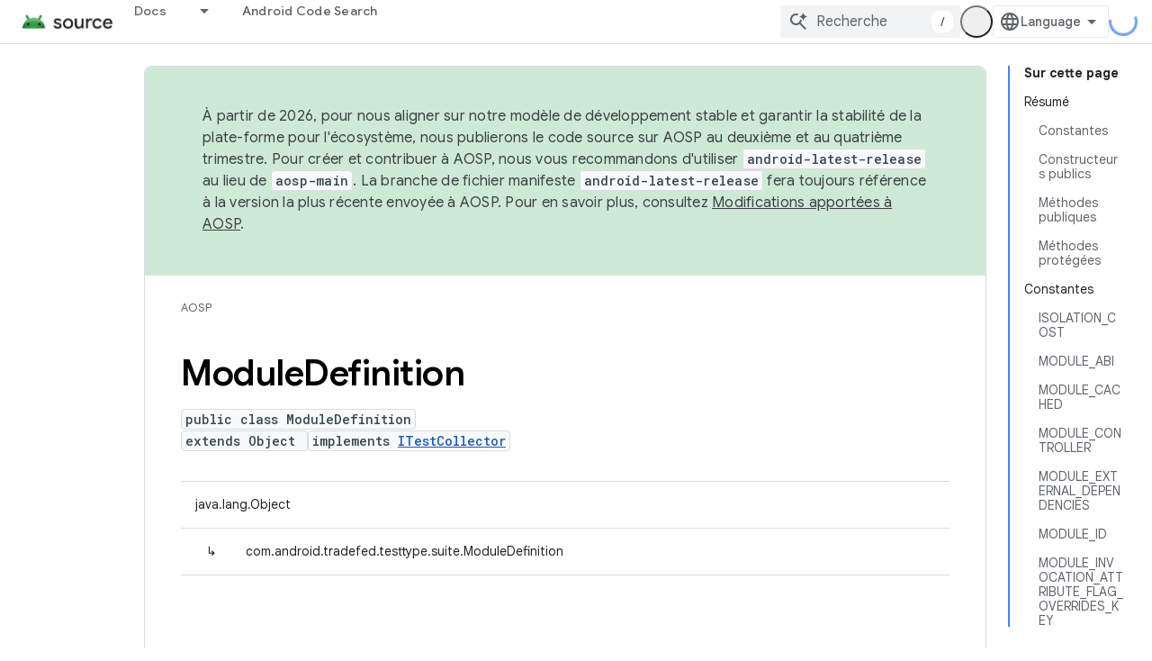

--- FILE ---
content_type: text/html; charset=utf-8
request_url: https://source.android.google.cn/reference/tradefed/com/android/tradefed/testtype/suite/ModuleDefinition.html?authuser=1&hl=fr
body_size: 26223
content:









<!doctype html>
<html 
      lang="fr-x-mtfrom-en"
      dir="ltr">
  <head>
    <meta name="google-signin-client-id" content="721724668570-nbkv1cfusk7kk4eni4pjvepaus73b13t.apps.googleusercontent.com"><meta name="google-signin-scope"
          content="profile email"><meta property="og:site_name" content="Android Open Source Project">
    <meta property="og:type" content="website"><meta name="googlebot" content="noindex"><meta name="theme-color" content="#34a853"><meta charset="utf-8">
    <meta content="IE=Edge" http-equiv="X-UA-Compatible">
    <meta name="viewport" content="width=device-width, initial-scale=1">
    

    <link rel="manifest" href="/_pwa/androidsource/manifest.json"
          crossorigin="use-credentials">
    <link rel="preconnect" href="//www.gstatic.cn" crossorigin>
    <link rel="preconnect" href="//fonts.gstatic.cn" crossorigin>
    <link rel="preconnect" href="//fonts.googleapis.cn" crossorigin>
    <link rel="preconnect" href="//apis.google.com" crossorigin>
    <link rel="preconnect" href="//www.google-analytics.com" crossorigin><link rel="stylesheet" href="//fonts.googleapis.cn/css?family=Google+Sans:400,500,600,700|Google+Sans+Text:400,400italic,500,500italic,600,600italic,700,700italic|Roboto+Mono:400,500,700&display=swap">
      <link rel="stylesheet"
            href="//fonts.googleapis.cn/css2?family=Material+Icons&family=Material+Symbols+Outlined&display=block"><link rel="stylesheet" href="https://www.gstatic.cn/devrel-devsite/prod/v3df8aae39978de8281d519c083a1ff09816fe422ab8f1bf9f8e360a62fb9949d/androidsource/css/app.css">
      
        <link rel="stylesheet" href="https://www.gstatic.cn/devrel-devsite/prod/v3df8aae39978de8281d519c083a1ff09816fe422ab8f1bf9f8e360a62fb9949d/androidsource/css/dark-theme.css" disabled>
      <link rel="shortcut icon" href="https://www.gstatic.cn/devrel-devsite/prod/v3df8aae39978de8281d519c083a1ff09816fe422ab8f1bf9f8e360a62fb9949d/androidsource/images/favicon.png">
    <link rel="apple-touch-icon" href="https://www.gstatic.cn/devrel-devsite/prod/v3df8aae39978de8281d519c083a1ff09816fe422ab8f1bf9f8e360a62fb9949d/androidsource/images/touchicon-180.png"><link rel="canonical" href="https://source.android.google.cn/reference/tradefed/com/android/tradefed/testtype/suite/ModuleDefinition?hl=fr">
      <link rel="alternate" hreflang="en-cn"
          href="https://source.android.google.cn/reference/tradefed/com/android/tradefed/testtype/suite/ModuleDefinition" /><link rel="alternate" hreflang="x-default" href="https://source.android.google.cn/reference/tradefed/com/android/tradefed/testtype/suite/ModuleDefinition" /><link rel="alternate" hreflang="ar-cn"
          href="https://source.android.google.cn/reference/tradefed/com/android/tradefed/testtype/suite/ModuleDefinition?hl=ar" /><link rel="alternate" hreflang="bn-cn"
          href="https://source.android.google.cn/reference/tradefed/com/android/tradefed/testtype/suite/ModuleDefinition?hl=bn" /><link rel="alternate" hreflang="zh-Hans-cn"
          href="https://source.android.google.cn/reference/tradefed/com/android/tradefed/testtype/suite/ModuleDefinition?hl=zh-cn" /><link rel="alternate" hreflang="zh-Hant-cn"
          href="https://source.android.google.cn/reference/tradefed/com/android/tradefed/testtype/suite/ModuleDefinition?hl=zh-tw" /><link rel="alternate" hreflang="fa-cn"
          href="https://source.android.google.cn/reference/tradefed/com/android/tradefed/testtype/suite/ModuleDefinition?hl=fa" /><link rel="alternate" hreflang="fr-cn"
          href="https://source.android.google.cn/reference/tradefed/com/android/tradefed/testtype/suite/ModuleDefinition?hl=fr" /><link rel="alternate" hreflang="de-cn"
          href="https://source.android.google.cn/reference/tradefed/com/android/tradefed/testtype/suite/ModuleDefinition?hl=de" /><link rel="alternate" hreflang="he-cn"
          href="https://source.android.google.cn/reference/tradefed/com/android/tradefed/testtype/suite/ModuleDefinition?hl=he" /><link rel="alternate" hreflang="hi-cn"
          href="https://source.android.google.cn/reference/tradefed/com/android/tradefed/testtype/suite/ModuleDefinition?hl=hi" /><link rel="alternate" hreflang="id-cn"
          href="https://source.android.google.cn/reference/tradefed/com/android/tradefed/testtype/suite/ModuleDefinition?hl=id" /><link rel="alternate" hreflang="it-cn"
          href="https://source.android.google.cn/reference/tradefed/com/android/tradefed/testtype/suite/ModuleDefinition?hl=it" /><link rel="alternate" hreflang="ja-cn"
          href="https://source.android.google.cn/reference/tradefed/com/android/tradefed/testtype/suite/ModuleDefinition?hl=ja" /><link rel="alternate" hreflang="ko-cn"
          href="https://source.android.google.cn/reference/tradefed/com/android/tradefed/testtype/suite/ModuleDefinition?hl=ko" /><link rel="alternate" hreflang="pl-cn"
          href="https://source.android.google.cn/reference/tradefed/com/android/tradefed/testtype/suite/ModuleDefinition?hl=pl" /><link rel="alternate" hreflang="pt-BR-cn"
          href="https://source.android.google.cn/reference/tradefed/com/android/tradefed/testtype/suite/ModuleDefinition?hl=pt-br" /><link rel="alternate" hreflang="ru-cn"
          href="https://source.android.google.cn/reference/tradefed/com/android/tradefed/testtype/suite/ModuleDefinition?hl=ru" /><link rel="alternate" hreflang="es-cn"
          href="https://source.android.google.cn/reference/tradefed/com/android/tradefed/testtype/suite/ModuleDefinition?hl=es" /><link rel="alternate" hreflang="es-419-cn"
          href="https://source.android.google.cn/reference/tradefed/com/android/tradefed/testtype/suite/ModuleDefinition?hl=es-419" /><link rel="alternate" hreflang="th-cn"
          href="https://source.android.google.cn/reference/tradefed/com/android/tradefed/testtype/suite/ModuleDefinition?hl=th" /><link rel="alternate" hreflang="tr-cn"
          href="https://source.android.google.cn/reference/tradefed/com/android/tradefed/testtype/suite/ModuleDefinition?hl=tr" /><link rel="alternate" hreflang="vi-cn"
          href="https://source.android.google.cn/reference/tradefed/com/android/tradefed/testtype/suite/ModuleDefinition?hl=vi" /><link rel="alternate" hreflang="en"
          href="https://source.android.com/reference/tradefed/com/android/tradefed/testtype/suite/ModuleDefinition" /><link rel="alternate" hreflang="x-default" href="https://source.android.com/reference/tradefed/com/android/tradefed/testtype/suite/ModuleDefinition" /><link rel="alternate" hreflang="ar"
          href="https://source.android.com/reference/tradefed/com/android/tradefed/testtype/suite/ModuleDefinition?hl=ar" /><link rel="alternate" hreflang="bn"
          href="https://source.android.com/reference/tradefed/com/android/tradefed/testtype/suite/ModuleDefinition?hl=bn" /><link rel="alternate" hreflang="zh-Hans"
          href="https://source.android.com/reference/tradefed/com/android/tradefed/testtype/suite/ModuleDefinition?hl=zh-cn" /><link rel="alternate" hreflang="zh-Hant"
          href="https://source.android.com/reference/tradefed/com/android/tradefed/testtype/suite/ModuleDefinition?hl=zh-tw" /><link rel="alternate" hreflang="fa"
          href="https://source.android.com/reference/tradefed/com/android/tradefed/testtype/suite/ModuleDefinition?hl=fa" /><link rel="alternate" hreflang="fr"
          href="https://source.android.com/reference/tradefed/com/android/tradefed/testtype/suite/ModuleDefinition?hl=fr" /><link rel="alternate" hreflang="de"
          href="https://source.android.com/reference/tradefed/com/android/tradefed/testtype/suite/ModuleDefinition?hl=de" /><link rel="alternate" hreflang="he"
          href="https://source.android.com/reference/tradefed/com/android/tradefed/testtype/suite/ModuleDefinition?hl=he" /><link rel="alternate" hreflang="hi"
          href="https://source.android.com/reference/tradefed/com/android/tradefed/testtype/suite/ModuleDefinition?hl=hi" /><link rel="alternate" hreflang="id"
          href="https://source.android.com/reference/tradefed/com/android/tradefed/testtype/suite/ModuleDefinition?hl=id" /><link rel="alternate" hreflang="it"
          href="https://source.android.com/reference/tradefed/com/android/tradefed/testtype/suite/ModuleDefinition?hl=it" /><link rel="alternate" hreflang="ja"
          href="https://source.android.com/reference/tradefed/com/android/tradefed/testtype/suite/ModuleDefinition?hl=ja" /><link rel="alternate" hreflang="ko"
          href="https://source.android.com/reference/tradefed/com/android/tradefed/testtype/suite/ModuleDefinition?hl=ko" /><link rel="alternate" hreflang="pl"
          href="https://source.android.com/reference/tradefed/com/android/tradefed/testtype/suite/ModuleDefinition?hl=pl" /><link rel="alternate" hreflang="pt-BR"
          href="https://source.android.com/reference/tradefed/com/android/tradefed/testtype/suite/ModuleDefinition?hl=pt-br" /><link rel="alternate" hreflang="ru"
          href="https://source.android.com/reference/tradefed/com/android/tradefed/testtype/suite/ModuleDefinition?hl=ru" /><link rel="alternate" hreflang="es"
          href="https://source.android.com/reference/tradefed/com/android/tradefed/testtype/suite/ModuleDefinition?hl=es" /><link rel="alternate" hreflang="es-419"
          href="https://source.android.com/reference/tradefed/com/android/tradefed/testtype/suite/ModuleDefinition?hl=es-419" /><link rel="alternate" hreflang="th"
          href="https://source.android.com/reference/tradefed/com/android/tradefed/testtype/suite/ModuleDefinition?hl=th" /><link rel="alternate" hreflang="tr"
          href="https://source.android.com/reference/tradefed/com/android/tradefed/testtype/suite/ModuleDefinition?hl=tr" /><link rel="alternate" hreflang="vi"
          href="https://source.android.com/reference/tradefed/com/android/tradefed/testtype/suite/ModuleDefinition?hl=vi" /><title>ModuleDefinition &nbsp;|&nbsp; Android Open Source Project</title>

<meta property="og:title" content="ModuleDefinition &nbsp;|&nbsp; Android Open Source Project"><meta property="og:url" content="https://source.android.google.cn/reference/tradefed/com/android/tradefed/testtype/suite/ModuleDefinition?hl=fr"><meta property="og:locale" content="fr"><script type="application/ld+json">
  {
    "@context": "https://schema.org",
    "@type": "Article",
    
    "headline": "ModuleDefinition"
  }
</script><link rel="alternate machine-translated-from" hreflang="en"
        href="https://source.android.google.cn/reference/tradefed/com/android/tradefed/testtype/suite/ModuleDefinition?hl=en&amp;authuser=1">
  
  
    
    
    





    
      <link rel="stylesheet" href="/extras.css"></head>
  <body class="color-scheme--light"
        template="page"
        theme="androidsource-theme"
        type="article"
        
        appearance
        
        layout="docs"
        
        block-apix
        
        
        
        display-toc
        pending>
  
    <devsite-progress type="indeterminate" id="app-progress"></devsite-progress>
  
  
    <a href="#main-content" class="skip-link button">
      
      Passer au contenu principal
    </a>
    <section class="devsite-wrapper">
      <devsite-cookie-notification-bar></devsite-cookie-notification-bar><devsite-header role="banner" keep-tabs-visible>
  
    





















<div class="devsite-header--inner" data-nosnippet>
  <div class="devsite-top-logo-row-wrapper-wrapper">
    <div class="devsite-top-logo-row-wrapper">
      <div class="devsite-top-logo-row">
        <button type="button" id="devsite-hamburger-menu"
          class="devsite-header-icon-button button-flat material-icons gc-analytics-event"
          data-category="Site-Wide Custom Events"
          data-label="Navigation menu button"
          visually-hidden
          aria-label="Ouvrir le menu">
        </button>
        
<div class="devsite-product-name-wrapper">

  <a href="/" class="devsite-site-logo-link gc-analytics-event"
   data-category="Site-Wide Custom Events" data-label="Site logo" track-type="globalNav"
   track-name="androidOpenSourceProject" track-metadata-position="nav"
   track-metadata-eventDetail="nav">
  
  <picture>
    
    <img src="https://www.gstatic.cn/devrel-devsite/prod/v3df8aae39978de8281d519c083a1ff09816fe422ab8f1bf9f8e360a62fb9949d/androidsource/images/lockup.png" class="devsite-site-logo" alt="Android Open Source Project">
  </picture>
  
</a>



  
  
  <span class="devsite-product-name">
    <ul class="devsite-breadcrumb-list"
  >
  
  <li class="devsite-breadcrumb-item
             ">
    
    
    
      
      
    
  </li>
  
</ul>
  </span>

</div>
        <div class="devsite-top-logo-row-middle">
          <div class="devsite-header-upper-tabs">
            
              
              
  <devsite-tabs class="upper-tabs">

    <nav class="devsite-tabs-wrapper" aria-label="Onglets supérieurs">
      
        
          <tab class="devsite-dropdown
    
    
    
    ">
  
    <a href="https://source.android.google.cn/docs?authuser=1&amp;hl=fr"
    class="devsite-tabs-content gc-analytics-event "
      track-metadata-eventdetail="https://source.android.google.cn/docs?authuser=1&amp;hl=fr"
    
       track-type="nav"
       track-metadata-position="nav - docs"
       track-metadata-module="primary nav"
       
       
         
           data-category="Site-Wide Custom Events"
         
           data-label="Tab: Docs"
         
           track-name="docs"
         
       >
    Docs
  
    </a>
    
      <button
         aria-haspopup="menu"
         aria-expanded="false"
         aria-label="Menu déroulant de Docs"
         track-type="nav"
         track-metadata-eventdetail="https://source.android.google.cn/docs?authuser=1&amp;hl=fr"
         track-metadata-position="nav - docs"
         track-metadata-module="primary nav"
         
          
            data-category="Site-Wide Custom Events"
          
            data-label="Tab: Docs"
          
            track-name="docs"
          
        
         class="devsite-tabs-dropdown-toggle devsite-icon devsite-icon-arrow-drop-down"></button>
    
  
  <div class="devsite-tabs-dropdown" role="menu" aria-label="submenu" hidden>
    
    <div class="devsite-tabs-dropdown-content">
      
        <div class="devsite-tabs-dropdown-column
                    android-source-tabs-dropdown-column-small">
          
            <ul class="devsite-tabs-dropdown-section
                       ">
              
                <li class="devsite-nav-title" role="heading" tooltip>Nouveautés</li>
              
              
              
                <li class="devsite-nav-item">
                  <a href="https://source.android.google.cn/docs/whatsnew/release-notes?authuser=1&amp;hl=fr"
                    
                     track-type="nav"
                     track-metadata-eventdetail="https://source.android.google.cn/docs/whatsnew/release-notes?authuser=1&amp;hl=fr"
                     track-metadata-position="nav - docs"
                     track-metadata-module="tertiary nav"
                     
                       track-metadata-module_headline="nouveautés"
                     
                     tooltip
                  >
                    
                    <div class="devsite-nav-item-title">
                      Notes de version
                    </div>
                    
                  </a>
                </li>
              
                <li class="devsite-nav-item">
                  <a href="https://source.android.google.cn/docs/whatsnew/latest-security-bulletins?authuser=1&amp;hl=fr"
                    
                     track-type="nav"
                     track-metadata-eventdetail="https://source.android.google.cn/docs/whatsnew/latest-security-bulletins?authuser=1&amp;hl=fr"
                     track-metadata-position="nav - docs"
                     track-metadata-module="tertiary nav"
                     
                       track-metadata-module_headline="nouveautés"
                     
                     tooltip
                  >
                    
                    <div class="devsite-nav-item-title">
                      Derniers bulletins de sécurité
                    </div>
                    
                  </a>
                </li>
              
                <li class="devsite-nav-item">
                  <a href="https://source.android.google.cn/docs/whatsnew/latest-cdd?authuser=1&amp;hl=fr"
                    
                     track-type="nav"
                     track-metadata-eventdetail="https://source.android.google.cn/docs/whatsnew/latest-cdd?authuser=1&amp;hl=fr"
                     track-metadata-position="nav - docs"
                     track-metadata-module="tertiary nav"
                     
                       track-metadata-module_headline="nouveautés"
                     
                     tooltip
                  >
                    
                    <div class="devsite-nav-item-title">
                      Dernier document de définition de la compatibilité (CDD)
                    </div>
                    
                  </a>
                </li>
              
                <li class="devsite-nav-item">
                  <a href="https://source.android.google.cn/docs/whatsnew/site-updates?authuser=1&amp;hl=fr"
                    
                     track-type="nav"
                     track-metadata-eventdetail="https://source.android.google.cn/docs/whatsnew/site-updates?authuser=1&amp;hl=fr"
                     track-metadata-position="nav - docs"
                     track-metadata-module="tertiary nav"
                     
                       track-metadata-module_headline="nouveautés"
                     
                     tooltip
                  >
                    
                    <div class="devsite-nav-item-title">
                      Mises à jour des sites
                    </div>
                    
                  </a>
                </li>
              
            </ul>
          
            <ul class="devsite-tabs-dropdown-section
                       ">
              
                <li class="devsite-nav-title" role="heading" tooltip>Premiers pas</li>
              
              
              
                <li class="devsite-nav-item">
                  <a href="https://source.android.google.cn/docs/setup/about?authuser=1&amp;hl=fr"
                    
                     track-type="nav"
                     track-metadata-eventdetail="https://source.android.google.cn/docs/setup/about?authuser=1&amp;hl=fr"
                     track-metadata-position="nav - docs"
                     track-metadata-module="tertiary nav"
                     
                       track-metadata-module_headline="nouveautés"
                     
                     tooltip
                  >
                    
                    <div class="devsite-nav-item-title">
                      À propos
                    </div>
                    
                  </a>
                </li>
              
                <li class="devsite-nav-item">
                  <a href="https://source.android.google.cn/docs/setup/start?authuser=1&amp;hl=fr"
                    
                     track-type="nav"
                     track-metadata-eventdetail="https://source.android.google.cn/docs/setup/start?authuser=1&amp;hl=fr"
                     track-metadata-position="nav - docs"
                     track-metadata-module="tertiary nav"
                     
                       track-metadata-module_headline="nouveautés"
                     
                     tooltip
                  >
                    
                    <div class="devsite-nav-item-title">
                      Commencer
                    </div>
                    
                  </a>
                </li>
              
                <li class="devsite-nav-item">
                  <a href="https://source.android.google.cn/docs/setup/download?authuser=1&amp;hl=fr"
                    
                     track-type="nav"
                     track-metadata-eventdetail="https://source.android.google.cn/docs/setup/download?authuser=1&amp;hl=fr"
                     track-metadata-position="nav - docs"
                     track-metadata-module="tertiary nav"
                     
                       track-metadata-module_headline="nouveautés"
                     
                     tooltip
                  >
                    
                    <div class="devsite-nav-item-title">
                      Télécharger
                    </div>
                    
                  </a>
                </li>
              
                <li class="devsite-nav-item">
                  <a href="https://source.android.google.cn/docs/setup/build?authuser=1&amp;hl=fr"
                    
                     track-type="nav"
                     track-metadata-eventdetail="https://source.android.google.cn/docs/setup/build?authuser=1&amp;hl=fr"
                     track-metadata-position="nav - docs"
                     track-metadata-module="tertiary nav"
                     
                       track-metadata-module_headline="nouveautés"
                     
                     tooltip
                  >
                    
                    <div class="devsite-nav-item-title">
                      Créer
                    </div>
                    
                  </a>
                </li>
              
                <li class="devsite-nav-item">
                  <a href="https://source.android.google.cn/docs/setup/test?authuser=1&amp;hl=fr"
                    
                     track-type="nav"
                     track-metadata-eventdetail="https://source.android.google.cn/docs/setup/test?authuser=1&amp;hl=fr"
                     track-metadata-position="nav - docs"
                     track-metadata-module="tertiary nav"
                     
                       track-metadata-module_headline="nouveautés"
                     
                     tooltip
                  >
                    
                    <div class="devsite-nav-item-title">
                      Test
                    </div>
                    
                  </a>
                </li>
              
                <li class="devsite-nav-item">
                  <a href="https://source.android.google.cn/docs/setup/create/coding-tasks?authuser=1&amp;hl=fr"
                    
                     track-type="nav"
                     track-metadata-eventdetail="https://source.android.google.cn/docs/setup/create/coding-tasks?authuser=1&amp;hl=fr"
                     track-metadata-position="nav - docs"
                     track-metadata-module="tertiary nav"
                     
                       track-metadata-module_headline="nouveautés"
                     
                     tooltip
                  >
                    
                    <div class="devsite-nav-item-title">
                      Créer
                    </div>
                    
                  </a>
                </li>
              
                <li class="devsite-nav-item">
                  <a href="https://source.android.google.cn/docs/setup/contribute?authuser=1&amp;hl=fr"
                    
                     track-type="nav"
                     track-metadata-eventdetail="https://source.android.google.cn/docs/setup/contribute?authuser=1&amp;hl=fr"
                     track-metadata-position="nav - docs"
                     track-metadata-module="tertiary nav"
                     
                       track-metadata-module_headline="nouveautés"
                     
                     tooltip
                  >
                    
                    <div class="devsite-nav-item-title">
                      Contribuer
                    </div>
                    
                  </a>
                </li>
              
                <li class="devsite-nav-item">
                  <a href="https://source.android.google.cn/docs/setup/community/cofc?authuser=1&amp;hl=fr"
                    
                     track-type="nav"
                     track-metadata-eventdetail="https://source.android.google.cn/docs/setup/community/cofc?authuser=1&amp;hl=fr"
                     track-metadata-position="nav - docs"
                     track-metadata-module="tertiary nav"
                     
                       track-metadata-module_headline="nouveautés"
                     
                     tooltip
                  >
                    
                    <div class="devsite-nav-item-title">
                      Communauté
                    </div>
                    
                  </a>
                </li>
              
                <li class="devsite-nav-item">
                  <a href="https://source.android.google.cn/docs/setup/reference?authuser=1&amp;hl=fr"
                    
                     track-type="nav"
                     track-metadata-eventdetail="https://source.android.google.cn/docs/setup/reference?authuser=1&amp;hl=fr"
                     track-metadata-position="nav - docs"
                     track-metadata-module="tertiary nav"
                     
                       track-metadata-module_headline="nouveautés"
                     
                     tooltip
                  >
                    
                    <div class="devsite-nav-item-title">
                      Outils, compilation et documentations associées
                    </div>
                    
                  </a>
                </li>
              
            </ul>
          
            <ul class="devsite-tabs-dropdown-section
                       ">
              
                <li class="devsite-nav-title" role="heading" tooltip>Sécurité</li>
              
              
              
                <li class="devsite-nav-item">
                  <a href="https://source.android.google.cn/docs/security/overview?authuser=1&amp;hl=fr"
                    
                     track-type="nav"
                     track-metadata-eventdetail="https://source.android.google.cn/docs/security/overview?authuser=1&amp;hl=fr"
                     track-metadata-position="nav - docs"
                     track-metadata-module="tertiary nav"
                     
                       track-metadata-module_headline="nouveautés"
                     
                     tooltip
                  >
                    
                    <div class="devsite-nav-item-title">
                      Aperçu
                    </div>
                    
                  </a>
                </li>
              
                <li class="devsite-nav-item">
                  <a href="https://source.android.google.cn/docs/security/bulletin?authuser=1&amp;hl=fr"
                    
                     track-type="nav"
                     track-metadata-eventdetail="https://source.android.google.cn/docs/security/bulletin?authuser=1&amp;hl=fr"
                     track-metadata-position="nav - docs"
                     track-metadata-module="tertiary nav"
                     
                       track-metadata-module_headline="nouveautés"
                     
                     tooltip
                  >
                    
                    <div class="devsite-nav-item-title">
                      Bulletins
                    </div>
                    
                  </a>
                </li>
              
                <li class="devsite-nav-item">
                  <a href="https://source.android.google.cn/docs/security/features?authuser=1&amp;hl=fr"
                    
                     track-type="nav"
                     track-metadata-eventdetail="https://source.android.google.cn/docs/security/features?authuser=1&amp;hl=fr"
                     track-metadata-position="nav - docs"
                     track-metadata-module="tertiary nav"
                     
                       track-metadata-module_headline="nouveautés"
                     
                     tooltip
                  >
                    
                    <div class="devsite-nav-item-title">
                      Fonctionnalités
                    </div>
                    
                  </a>
                </li>
              
                <li class="devsite-nav-item">
                  <a href="https://source.android.google.cn/docs/security/test/fuzz-sanitize?authuser=1&amp;hl=fr"
                    
                     track-type="nav"
                     track-metadata-eventdetail="https://source.android.google.cn/docs/security/test/fuzz-sanitize?authuser=1&amp;hl=fr"
                     track-metadata-position="nav - docs"
                     track-metadata-module="tertiary nav"
                     
                       track-metadata-module_headline="nouveautés"
                     
                     tooltip
                  >
                    
                    <div class="devsite-nav-item-title">
                      Tests
                    </div>
                    
                  </a>
                </li>
              
                <li class="devsite-nav-item">
                  <a href="https://source.android.google.cn/docs/security/best-practices?authuser=1&amp;hl=fr"
                    
                     track-type="nav"
                     track-metadata-eventdetail="https://source.android.google.cn/docs/security/best-practices?authuser=1&amp;hl=fr"
                     track-metadata-position="nav - docs"
                     track-metadata-module="tertiary nav"
                     
                       track-metadata-module_headline="nouveautés"
                     
                     tooltip
                  >
                    
                    <div class="devsite-nav-item-title">
                      Bonnes pratiques
                    </div>
                    
                  </a>
                </li>
              
            </ul>
          
        </div>
      
        <div class="devsite-tabs-dropdown-column
                    android-source-tabs-dropdown-column-small">
          
            <ul class="devsite-tabs-dropdown-section
                       ">
              
                <li class="devsite-nav-title" role="heading" tooltip>Sujets principaux</li>
              
              
              
                <li class="devsite-nav-item">
                  <a href="https://source.android.google.cn/docs/core/architecture?authuser=1&amp;hl=fr"
                    
                     track-type="nav"
                     track-metadata-eventdetail="https://source.android.google.cn/docs/core/architecture?authuser=1&amp;hl=fr"
                     track-metadata-position="nav - docs"
                     track-metadata-module="tertiary nav"
                     
                       track-metadata-module_headline="sujets principaux"
                     
                     tooltip
                  >
                    
                    <div class="devsite-nav-item-title">
                      Architecture
                    </div>
                    
                  </a>
                </li>
              
                <li class="devsite-nav-item">
                  <a href="https://source.android.google.cn/docs/core/audio?authuser=1&amp;hl=fr"
                    
                     track-type="nav"
                     track-metadata-eventdetail="https://source.android.google.cn/docs/core/audio?authuser=1&amp;hl=fr"
                     track-metadata-position="nav - docs"
                     track-metadata-module="tertiary nav"
                     
                       track-metadata-module_headline="sujets principaux"
                     
                     tooltip
                  >
                    
                    <div class="devsite-nav-item-title">
                      Son
                    </div>
                    
                  </a>
                </li>
              
                <li class="devsite-nav-item">
                  <a href="https://source.android.google.cn/docs/core/camera?authuser=1&amp;hl=fr"
                    
                     track-type="nav"
                     track-metadata-eventdetail="https://source.android.google.cn/docs/core/camera?authuser=1&amp;hl=fr"
                     track-metadata-position="nav - docs"
                     track-metadata-module="tertiary nav"
                     
                       track-metadata-module_headline="sujets principaux"
                     
                     tooltip
                  >
                    
                    <div class="devsite-nav-item-title">
                      Appareil photo
                    </div>
                    
                  </a>
                </li>
              
                <li class="devsite-nav-item">
                  <a href="https://source.android.google.cn/docs/core/connect?authuser=1&amp;hl=fr"
                    
                     track-type="nav"
                     track-metadata-eventdetail="https://source.android.google.cn/docs/core/connect?authuser=1&amp;hl=fr"
                     track-metadata-position="nav - docs"
                     track-metadata-module="tertiary nav"
                     
                       track-metadata-module_headline="sujets principaux"
                     
                     tooltip
                  >
                    
                    <div class="devsite-nav-item-title">
                      Connectivité
                    </div>
                    
                  </a>
                </li>
              
                <li class="devsite-nav-item">
                  <a href="https://source.android.google.cn/docs/core/data?authuser=1&amp;hl=fr"
                    
                     track-type="nav"
                     track-metadata-eventdetail="https://source.android.google.cn/docs/core/data?authuser=1&amp;hl=fr"
                     track-metadata-position="nav - docs"
                     track-metadata-module="tertiary nav"
                     
                       track-metadata-module_headline="sujets principaux"
                     
                     tooltip
                  >
                    
                    <div class="devsite-nav-item-title">
                      Données
                    </div>
                    
                  </a>
                </li>
              
                <li class="devsite-nav-item">
                  <a href="https://source.android.google.cn/docs/core/display?authuser=1&amp;hl=fr"
                    
                     track-type="nav"
                     track-metadata-eventdetail="https://source.android.google.cn/docs/core/display?authuser=1&amp;hl=fr"
                     track-metadata-position="nav - docs"
                     track-metadata-module="tertiary nav"
                     
                       track-metadata-module_headline="sujets principaux"
                     
                     tooltip
                  >
                    
                    <div class="devsite-nav-item-title">
                      Écran
                    </div>
                    
                  </a>
                </li>
              
                <li class="devsite-nav-item">
                  <a href="https://source.android.google.cn/docs/core/fonts/custom-font-fallback?authuser=1&amp;hl=fr"
                    
                     track-type="nav"
                     track-metadata-eventdetail="https://source.android.google.cn/docs/core/fonts/custom-font-fallback?authuser=1&amp;hl=fr"
                     track-metadata-position="nav - docs"
                     track-metadata-module="tertiary nav"
                     
                       track-metadata-module_headline="sujets principaux"
                     
                     tooltip
                  >
                    
                    <div class="devsite-nav-item-title">
                      Polices
                    </div>
                    
                  </a>
                </li>
              
                <li class="devsite-nav-item">
                  <a href="https://source.android.google.cn/docs/core/graphics?authuser=1&amp;hl=fr"
                    
                     track-type="nav"
                     track-metadata-eventdetail="https://source.android.google.cn/docs/core/graphics?authuser=1&amp;hl=fr"
                     track-metadata-position="nav - docs"
                     track-metadata-module="tertiary nav"
                     
                       track-metadata-module_headline="sujets principaux"
                     
                     tooltip
                  >
                    
                    <div class="devsite-nav-item-title">
                      Graphismes
                    </div>
                    
                  </a>
                </li>
              
                <li class="devsite-nav-item">
                  <a href="https://source.android.google.cn/docs/core/interaction?authuser=1&amp;hl=fr"
                    
                     track-type="nav"
                     track-metadata-eventdetail="https://source.android.google.cn/docs/core/interaction?authuser=1&amp;hl=fr"
                     track-metadata-position="nav - docs"
                     track-metadata-module="tertiary nav"
                     
                       track-metadata-module_headline="sujets principaux"
                     
                     tooltip
                  >
                    
                    <div class="devsite-nav-item-title">
                      Interaction
                    </div>
                    
                  </a>
                </li>
              
                <li class="devsite-nav-item">
                  <a href="https://source.android.google.cn/docs/core/media?authuser=1&amp;hl=fr"
                    
                     track-type="nav"
                     track-metadata-eventdetail="https://source.android.google.cn/docs/core/media?authuser=1&amp;hl=fr"
                     track-metadata-position="nav - docs"
                     track-metadata-module="tertiary nav"
                     
                       track-metadata-module_headline="sujets principaux"
                     
                     tooltip
                  >
                    
                    <div class="devsite-nav-item-title">
                      Contenus multimédias
                    </div>
                    
                  </a>
                </li>
              
                <li class="devsite-nav-item">
                  <a href="https://source.android.google.cn/docs/core/perf?authuser=1&amp;hl=fr"
                    
                     track-type="nav"
                     track-metadata-eventdetail="https://source.android.google.cn/docs/core/perf?authuser=1&amp;hl=fr"
                     track-metadata-position="nav - docs"
                     track-metadata-module="tertiary nav"
                     
                       track-metadata-module_headline="sujets principaux"
                     
                     tooltip
                  >
                    
                    <div class="devsite-nav-item-title">
                      Performance
                    </div>
                    
                  </a>
                </li>
              
                <li class="devsite-nav-item">
                  <a href="https://source.android.google.cn/docs/core/permissions?authuser=1&amp;hl=fr"
                    
                     track-type="nav"
                     track-metadata-eventdetail="https://source.android.google.cn/docs/core/permissions?authuser=1&amp;hl=fr"
                     track-metadata-position="nav - docs"
                     track-metadata-module="tertiary nav"
                     
                       track-metadata-module_headline="sujets principaux"
                     
                     tooltip
                  >
                    
                    <div class="devsite-nav-item-title">
                      Autorisations
                    </div>
                    
                  </a>
                </li>
              
                <li class="devsite-nav-item">
                  <a href="https://source.android.google.cn/docs/core/power?authuser=1&amp;hl=fr"
                    
                     track-type="nav"
                     track-metadata-eventdetail="https://source.android.google.cn/docs/core/power?authuser=1&amp;hl=fr"
                     track-metadata-position="nav - docs"
                     track-metadata-module="tertiary nav"
                     
                       track-metadata-module_headline="sujets principaux"
                     
                     tooltip
                  >
                    
                    <div class="devsite-nav-item-title">
                      Alimentation
                    </div>
                    
                  </a>
                </li>
              
                <li class="devsite-nav-item">
                  <a href="https://source.android.google.cn/docs/core/runtime?authuser=1&amp;hl=fr"
                    
                     track-type="nav"
                     track-metadata-eventdetail="https://source.android.google.cn/docs/core/runtime?authuser=1&amp;hl=fr"
                     track-metadata-position="nav - docs"
                     track-metadata-module="tertiary nav"
                     
                       track-metadata-module_headline="sujets principaux"
                     
                     tooltip
                  >
                    
                    <div class="devsite-nav-item-title">
                      Exécution
                    </div>
                    
                  </a>
                </li>
              
                <li class="devsite-nav-item">
                  <a href="https://source.android.google.cn/docs/core/settings?authuser=1&amp;hl=fr"
                    
                     track-type="nav"
                     track-metadata-eventdetail="https://source.android.google.cn/docs/core/settings?authuser=1&amp;hl=fr"
                     track-metadata-position="nav - docs"
                     track-metadata-module="tertiary nav"
                     
                       track-metadata-module_headline="sujets principaux"
                     
                     tooltip
                  >
                    
                    <div class="devsite-nav-item-title">
                      Paramètres
                    </div>
                    
                  </a>
                </li>
              
                <li class="devsite-nav-item">
                  <a href="https://source.android.google.cn/docs/core/storage?authuser=1&amp;hl=fr"
                    
                     track-type="nav"
                     track-metadata-eventdetail="https://source.android.google.cn/docs/core/storage?authuser=1&amp;hl=fr"
                     track-metadata-position="nav - docs"
                     track-metadata-module="tertiary nav"
                     
                       track-metadata-module_headline="sujets principaux"
                     
                     tooltip
                  >
                    
                    <div class="devsite-nav-item-title">
                      Storage
                    </div>
                    
                  </a>
                </li>
              
                <li class="devsite-nav-item">
                  <a href="https://source.android.google.cn/docs/core/tests?authuser=1&amp;hl=fr"
                    
                     track-type="nav"
                     track-metadata-eventdetail="https://source.android.google.cn/docs/core/tests?authuser=1&amp;hl=fr"
                     track-metadata-position="nav - docs"
                     track-metadata-module="tertiary nav"
                     
                       track-metadata-module_headline="sujets principaux"
                     
                     tooltip
                  >
                    
                    <div class="devsite-nav-item-title">
                      Tests
                    </div>
                    
                  </a>
                </li>
              
                <li class="devsite-nav-item">
                  <a href="https://source.android.google.cn/docs/core/ota?authuser=1&amp;hl=fr"
                    
                     track-type="nav"
                     track-metadata-eventdetail="https://source.android.google.cn/docs/core/ota?authuser=1&amp;hl=fr"
                     track-metadata-position="nav - docs"
                     track-metadata-module="tertiary nav"
                     
                       track-metadata-module_headline="sujets principaux"
                     
                     tooltip
                  >
                    
                    <div class="devsite-nav-item-title">
                      Mises à jour
                    </div>
                    
                  </a>
                </li>
              
                <li class="devsite-nav-item">
                  <a href="https://source.android.google.cn/docs/core/virtualization?authuser=1&amp;hl=fr"
                    
                     track-type="nav"
                     track-metadata-eventdetail="https://source.android.google.cn/docs/core/virtualization?authuser=1&amp;hl=fr"
                     track-metadata-position="nav - docs"
                     track-metadata-module="tertiary nav"
                     
                       track-metadata-module_headline="sujets principaux"
                     
                     tooltip
                  >
                    
                    <div class="devsite-nav-item-title">
                      Virtualisation
                    </div>
                    
                  </a>
                </li>
              
            </ul>
          
        </div>
      
        <div class="devsite-tabs-dropdown-column
                    android-source-tabs-dropdown-column-small">
          
            <ul class="devsite-tabs-dropdown-section
                       ">
              
                <li class="devsite-nav-title" role="heading" tooltip>Compatibilité</li>
              
              
              
                <li class="devsite-nav-item">
                  <a href="https://source.android.google.cn/docs/compatibility/cdd?authuser=1&amp;hl=fr"
                    
                     track-type="nav"
                     track-metadata-eventdetail="https://source.android.google.cn/docs/compatibility/cdd?authuser=1&amp;hl=fr"
                     track-metadata-position="nav - docs"
                     track-metadata-module="tertiary nav"
                     
                       track-metadata-module_headline="compatibilité"
                     
                     tooltip
                  >
                    
                    <div class="devsite-nav-item-title">
                      Document de définition de la compatibilité (CDD)
                    </div>
                    
                  </a>
                </li>
              
                <li class="devsite-nav-item">
                  <a href="https://source.android.google.cn/docs/compatibility/cts?authuser=1&amp;hl=fr"
                    
                     track-type="nav"
                     track-metadata-eventdetail="https://source.android.google.cn/docs/compatibility/cts?authuser=1&amp;hl=fr"
                     track-metadata-position="nav - docs"
                     track-metadata-module="tertiary nav"
                     
                       track-metadata-module_headline="compatibilité"
                     
                     tooltip
                  >
                    
                    <div class="devsite-nav-item-title">
                      La suite de tests de compatibilité
                    </div>
                    
                  </a>
                </li>
              
            </ul>
          
            <ul class="devsite-tabs-dropdown-section
                       ">
              
                <li class="devsite-nav-title" role="heading" tooltip>Appareils Android</li>
              
              
              
                <li class="devsite-nav-item">
                  <a href="https://source.android.google.cn/docs/devices/cuttlefish?authuser=1&amp;hl=fr"
                    
                     track-type="nav"
                     track-metadata-eventdetail="https://source.android.google.cn/docs/devices/cuttlefish?authuser=1&amp;hl=fr"
                     track-metadata-position="nav - docs"
                     track-metadata-module="tertiary nav"
                     
                       track-metadata-module_headline="compatibilité"
                     
                     tooltip
                  >
                    
                    <div class="devsite-nav-item-title">
                      Seiche
                    </div>
                    
                  </a>
                </li>
              
                <li class="devsite-nav-item">
                  <a href="https://source.android.google.cn/docs/devices/admin?authuser=1&amp;hl=fr"
                    
                     track-type="nav"
                     track-metadata-eventdetail="https://source.android.google.cn/docs/devices/admin?authuser=1&amp;hl=fr"
                     track-metadata-position="nav - docs"
                     track-metadata-module="tertiary nav"
                     
                       track-metadata-module_headline="compatibilité"
                     
                     tooltip
                  >
                    
                    <div class="devsite-nav-item-title">
                      Entreprise
                    </div>
                    
                  </a>
                </li>
              
                <li class="devsite-nav-item">
                  <a href="https://source.android.google.cn/docs/devices/tv?authuser=1&amp;hl=fr"
                    
                     track-type="nav"
                     track-metadata-eventdetail="https://source.android.google.cn/docs/devices/tv?authuser=1&amp;hl=fr"
                     track-metadata-position="nav - docs"
                     track-metadata-module="tertiary nav"
                     
                       track-metadata-module_headline="compatibilité"
                     
                     tooltip
                  >
                    
                    <div class="devsite-nav-item-title">
                      TV
                    </div>
                    
                  </a>
                </li>
              
            </ul>
          
            <ul class="devsite-tabs-dropdown-section
                       ">
              
                <li class="devsite-nav-title" role="heading" tooltip>Automotive</li>
              
              
              
                <li class="devsite-nav-item">
                  <a href="https://source.android.google.cn/docs/automotive/start/what_automotive?authuser=1&amp;hl=fr"
                    
                     track-type="nav"
                     track-metadata-eventdetail="https://source.android.google.cn/docs/automotive/start/what_automotive?authuser=1&amp;hl=fr"
                     track-metadata-position="nav - docs"
                     track-metadata-module="tertiary nav"
                     
                       track-metadata-module_headline="compatibilité"
                     
                     tooltip
                  >
                    
                    <div class="devsite-nav-item-title">
                      Débuter
                    </div>
                    
                  </a>
                </li>
              
                <li class="devsite-nav-item">
                  <a href="https://source.android.google.cn/docs/automotive/guidelines?authuser=1&amp;hl=fr"
                    
                     track-type="nav"
                     track-metadata-eventdetail="https://source.android.google.cn/docs/automotive/guidelines?authuser=1&amp;hl=fr"
                     track-metadata-position="nav - docs"
                     track-metadata-module="tertiary nav"
                     
                       track-metadata-module_headline="compatibilité"
                     
                     tooltip
                  >
                    
                    <div class="devsite-nav-item-title">
                      Consignes de développement
                    </div>
                    
                  </a>
                </li>
              
                <li class="devsite-nav-item">
                  <a href="https://source.android.google.cn/docs/automotive/dev-tools?authuser=1&amp;hl=fr"
                    
                     track-type="nav"
                     track-metadata-eventdetail="https://source.android.google.cn/docs/automotive/dev-tools?authuser=1&amp;hl=fr"
                     track-metadata-position="nav - docs"
                     track-metadata-module="tertiary nav"
                     
                       track-metadata-module_headline="compatibilité"
                     
                     tooltip
                  >
                    
                    <div class="devsite-nav-item-title">
                      Outils de développement
                    </div>
                    
                  </a>
                </li>
              
                <li class="devsite-nav-item">
                  <a href="https://source.android.google.cn/docs/automotive/tools?authuser=1&amp;hl=fr"
                    
                     track-type="nav"
                     track-metadata-eventdetail="https://source.android.google.cn/docs/automotive/tools?authuser=1&amp;hl=fr"
                     track-metadata-position="nav - docs"
                     track-metadata-module="tertiary nav"
                     
                       track-metadata-module_headline="compatibilité"
                     
                     tooltip
                  >
                    
                    <div class="devsite-nav-item-title">
                      Outils et infrastructure de test
                    </div>
                    
                  </a>
                </li>
              
                <li class="devsite-nav-item">
                  <a href="https://source.android.google.cn/docs/automotive/start/releases?authuser=1&amp;hl=fr"
                    
                     track-type="nav"
                     track-metadata-eventdetail="https://source.android.google.cn/docs/automotive/start/releases?authuser=1&amp;hl=fr"
                     track-metadata-position="nav - docs"
                     track-metadata-module="tertiary nav"
                     
                       track-metadata-module_headline="compatibilité"
                     
                     tooltip
                  >
                    
                    <div class="devsite-nav-item-title">
                      Détails de la release
                    </div>
                    
                  </a>
                </li>
              
            </ul>
          
            <ul class="devsite-tabs-dropdown-section
                       ">
              
                <li class="devsite-nav-title" role="heading" tooltip>Référence</li>
              
              
              
                <li class="devsite-nav-item">
                  <a href="https://source.android.google.cn/reference/hidl?authuser=1&amp;hl=fr"
                    
                     track-type="nav"
                     track-metadata-eventdetail="https://source.android.google.cn/reference/hidl?authuser=1&amp;hl=fr"
                     track-metadata-position="nav - docs"
                     track-metadata-module="tertiary nav"
                     
                       track-metadata-module_headline="compatibilité"
                     
                     tooltip
                  >
                    
                    <div class="devsite-nav-item-title">
                      HIDL
                    </div>
                    
                  </a>
                </li>
              
                <li class="devsite-nav-item">
                  <a href="https://source.android.google.cn/reference/hal?authuser=1&amp;hl=fr"
                    
                     track-type="nav"
                     track-metadata-eventdetail="https://source.android.google.cn/reference/hal?authuser=1&amp;hl=fr"
                     track-metadata-position="nav - docs"
                     track-metadata-module="tertiary nav"
                     
                       track-metadata-module_headline="compatibilité"
                     
                     tooltip
                  >
                    
                    <div class="devsite-nav-item-title">
                      HAL
                    </div>
                    
                  </a>
                </li>
              
                <li class="devsite-nav-item">
                  <a href="https://source.android.google.cn/reference/tradefed/classes?authuser=1&amp;hl=fr"
                    
                     track-type="nav"
                     track-metadata-eventdetail="https://source.android.google.cn/reference/tradefed/classes?authuser=1&amp;hl=fr"
                     track-metadata-position="nav - docs"
                     track-metadata-module="tertiary nav"
                     
                       track-metadata-module_headline="compatibilité"
                     
                     tooltip
                  >
                    
                    <div class="devsite-nav-item-title">
                      Fédération du commerce
                    </div>
                    
                  </a>
                </li>
              
                <li class="devsite-nav-item">
                  <a href="https://source.android.google.cn/reference/sts/classes?authuser=1&amp;hl=fr"
                    
                     track-type="nav"
                     track-metadata-eventdetail="https://source.android.google.cn/reference/sts/classes?authuser=1&amp;hl=fr"
                     track-metadata-position="nav - docs"
                     track-metadata-module="tertiary nav"
                     
                       track-metadata-module_headline="compatibilité"
                     
                     tooltip
                  >
                    
                    <div class="devsite-nav-item-title">
                      Suite de tests de sécurité
                    </div>
                    
                  </a>
                </li>
              
            </ul>
          
        </div>
      
    </div>
  </div>
</tab>
        
      
        
          <tab  >
            
    <a href="https://cs.android.com/android/platform/superproject?authuser=1&amp;hl=fr"
    class="devsite-tabs-content gc-analytics-event "
      track-metadata-eventdetail="https://cs.android.com/android/platform/superproject?authuser=1&amp;hl=fr"
    
       track-type="nav"
       track-metadata-position="nav - android code search"
       track-metadata-module="primary nav"
       
       
         
           data-category="Site-Wide Custom Events"
         
           data-label="Tab: Android Code Search"
         
           track-name="android code search"
         
       >
    Android Code Search
  
    </a>
    
  
          </tab>
        
      
    </nav>

  </devsite-tabs>

            
           </div>
          
<devsite-search
    
    
    enable-suggestions
      
    
    enable-search-summaries
    project-name="Android Open Source Project"
    tenant-name="Android Open Source Project"
    
    
    
    
    
    >
  <form class="devsite-search-form" action="https://source.android.google.cn/s/results?authuser=1&amp;hl=fr" method="GET">
    <div class="devsite-search-container">
      <button type="button"
              search-open
              class="devsite-search-button devsite-header-icon-button button-flat material-icons"
              
              aria-label="Ouvrir la recherche"></button>
      <div class="devsite-searchbox">
        <input
          aria-activedescendant=""
          aria-autocomplete="list"
          
          aria-label="Recherche"
          aria-expanded="false"
          aria-haspopup="listbox"
          autocomplete="off"
          class="devsite-search-field devsite-search-query"
          name="q"
          
          placeholder="Recherche"
          role="combobox"
          type="text"
          value=""
          >
          <div class="devsite-search-image material-icons" aria-hidden="true">
            
              <svg class="devsite-search-ai-image" width="24" height="24" viewBox="0 0 24 24" fill="none" xmlns="http://www.w3.org/2000/svg">
                  <g clip-path="url(#clip0_6641_386)">
                    <path d="M19.6 21L13.3 14.7C12.8 15.1 12.225 15.4167 11.575 15.65C10.925 15.8833 10.2333 16 9.5 16C7.68333 16 6.14167 15.375 4.875 14.125C3.625 12.8583 3 11.3167 3 9.5C3 7.68333 3.625 6.15 4.875 4.9C6.14167 3.63333 7.68333 3 9.5 3C10.0167 3 10.5167 3.05833 11 3.175C11.4833 3.275 11.9417 3.43333 12.375 3.65L10.825 5.2C10.6083 5.13333 10.3917 5.08333 10.175 5.05C9.95833 5.01667 9.73333 5 9.5 5C8.25 5 7.18333 5.44167 6.3 6.325C5.43333 7.19167 5 8.25 5 9.5C5 10.75 5.43333 11.8167 6.3 12.7C7.18333 13.5667 8.25 14 9.5 14C10.6667 14 11.6667 13.625 12.5 12.875C13.35 12.1083 13.8417 11.15 13.975 10H15.975C15.925 10.6333 15.7833 11.2333 15.55 11.8C15.3333 12.3667 15.05 12.8667 14.7 13.3L21 19.6L19.6 21ZM17.5 12C17.5 10.4667 16.9667 9.16667 15.9 8.1C14.8333 7.03333 13.5333 6.5 12 6.5C13.5333 6.5 14.8333 5.96667 15.9 4.9C16.9667 3.83333 17.5 2.53333 17.5 0.999999C17.5 2.53333 18.0333 3.83333 19.1 4.9C20.1667 5.96667 21.4667 6.5 23 6.5C21.4667 6.5 20.1667 7.03333 19.1 8.1C18.0333 9.16667 17.5 10.4667 17.5 12Z" fill="#5F6368"/>
                  </g>
                <defs>
                <clipPath id="clip0_6641_386">
                <rect width="24" height="24" fill="white"/>
                </clipPath>
                </defs>
              </svg>
            
          </div>
          <div class="devsite-search-shortcut-icon-container" aria-hidden="true">
            <kbd class="devsite-search-shortcut-icon">/</kbd>
          </div>
      </div>
    </div>
  </form>
  <button type="button"
          search-close
          class="devsite-search-button devsite-header-icon-button button-flat material-icons"
          
          aria-label="Fermer la recherche"></button>
</devsite-search>

        </div>

        

          

          

          <devsite-appearance-selector></devsite-appearance-selector>

          
<devsite-language-selector>
  <ul role="presentation">
    
    
    <li role="presentation">
      <a role="menuitem" lang="en"
        >English</a>
    </li>
    
    <li role="presentation">
      <a role="menuitem" lang="de"
        >Deutsch</a>
    </li>
    
    <li role="presentation">
      <a role="menuitem" lang="es"
        >Español</a>
    </li>
    
    <li role="presentation">
      <a role="menuitem" lang="es_419"
        >Español – América Latina</a>
    </li>
    
    <li role="presentation">
      <a role="menuitem" lang="fr"
        >Français</a>
    </li>
    
    <li role="presentation">
      <a role="menuitem" lang="id"
        >Indonesia</a>
    </li>
    
    <li role="presentation">
      <a role="menuitem" lang="it"
        >Italiano</a>
    </li>
    
    <li role="presentation">
      <a role="menuitem" lang="pl"
        >Polski</a>
    </li>
    
    <li role="presentation">
      <a role="menuitem" lang="pt_br"
        >Português – Brasil</a>
    </li>
    
    <li role="presentation">
      <a role="menuitem" lang="vi"
        >Tiếng Việt</a>
    </li>
    
    <li role="presentation">
      <a role="menuitem" lang="tr"
        >Türkçe</a>
    </li>
    
    <li role="presentation">
      <a role="menuitem" lang="ru"
        >Русский</a>
    </li>
    
    <li role="presentation">
      <a role="menuitem" lang="he"
        >עברית</a>
    </li>
    
    <li role="presentation">
      <a role="menuitem" lang="ar"
        >العربيّة</a>
    </li>
    
    <li role="presentation">
      <a role="menuitem" lang="fa"
        >فارسی</a>
    </li>
    
    <li role="presentation">
      <a role="menuitem" lang="hi"
        >हिंदी</a>
    </li>
    
    <li role="presentation">
      <a role="menuitem" lang="bn"
        >বাংলা</a>
    </li>
    
    <li role="presentation">
      <a role="menuitem" lang="th"
        >ภาษาไทย</a>
    </li>
    
    <li role="presentation">
      <a role="menuitem" lang="zh_cn"
        >中文 – 简体</a>
    </li>
    
    <li role="presentation">
      <a role="menuitem" lang="zh_tw"
        >中文 – 繁體</a>
    </li>
    
    <li role="presentation">
      <a role="menuitem" lang="ja"
        >日本語</a>
    </li>
    
    <li role="presentation">
      <a role="menuitem" lang="ko"
        >한국어</a>
    </li>
    
  </ul>
</devsite-language-selector>


          

        

        
        
        
          <devsite-openid-user id="devsite-user"></devsite-openid-user>
        
      </div>
    </div>
  </div>



  <div class="devsite-collapsible-section
    
      devsite-header-no-lower-tabs
    ">
    <div class="devsite-header-background">
      
        
      
      
    </div>
  </div>

</div>



  
</devsite-header>
      <devsite-book-nav scrollbars hidden>
        
          





















<div class="devsite-book-nav-filter"
     hidden>
  <span class="filter-list-icon material-icons" aria-hidden="true"></span>
  <input type="text"
         placeholder="Filtrer"
         
         aria-label="Saisissez du texte pour filtrer les résultats"
         role="searchbox">
  
  <span class="filter-clear-button hidden"
        data-title="Supprimer le filtre"
        aria-label="Supprimer le filtre"
        role="button"
        tabindex="0"></span>
</div>

<nav class="devsite-book-nav devsite-nav nocontent"
     aria-label="Menu latéral">
  <div class="devsite-mobile-header">
    <button type="button"
            id="devsite-close-nav"
            class="devsite-header-icon-button button-flat material-icons gc-analytics-event"
            data-category="Site-Wide Custom Events"
            data-label="Close navigation"
            aria-label="Fermer la navigation">
    </button>
    <div class="devsite-product-name-wrapper">

  <a href="/" class="devsite-site-logo-link gc-analytics-event"
   data-category="Site-Wide Custom Events" data-label="Site logo" track-type="globalNav"
   track-name="androidOpenSourceProject" track-metadata-position="nav"
   track-metadata-eventDetail="nav">
  
  <picture>
    
    <img src="https://www.gstatic.cn/devrel-devsite/prod/v3df8aae39978de8281d519c083a1ff09816fe422ab8f1bf9f8e360a62fb9949d/androidsource/images/lockup.png" class="devsite-site-logo" alt="Android Open Source Project">
  </picture>
  
</a>


  
      <span class="devsite-product-name">
        
        
        <ul class="devsite-breadcrumb-list"
  >
  
  <li class="devsite-breadcrumb-item
             ">
    
    
    
      
      
    
  </li>
  
</ul>
      </span>
    

</div>
  </div>

  <div class="devsite-book-nav-wrapper">
    <div class="devsite-mobile-nav-top">
      
        <ul class="devsite-nav-list">
          
            <li class="devsite-nav-item">
              
  
  <a href="/docs"
    
       class="devsite-nav-title gc-analytics-event
              
              "
    

    
      
        data-category="Site-Wide Custom Events"
      
        data-label="Tab: Docs"
      
        track-name="docs"
      
    
     data-category="Site-Wide Custom Events"
     data-label="Responsive Tab: Docs"
     track-type="globalNav"
     track-metadata-eventDetail="globalMenu"
     track-metadata-position="nav">
  
    <span class="devsite-nav-text" tooltip >
      Docs
   </span>
    
  
  </a>
  

  
    <ul class="devsite-nav-responsive-tabs devsite-nav-has-menu
               ">
      
<li class="devsite-nav-item">

  
  <span
    
       class="devsite-nav-title"
       tooltip
    
    
      
        data-category="Site-Wide Custom Events"
      
        data-label="Tab: Docs"
      
        track-name="docs"
      
    >
  
    <span class="devsite-nav-text" tooltip menu="Docs">
      Plus
   </span>
    
    <span class="devsite-nav-icon material-icons" data-icon="forward"
          menu="Docs">
    </span>
    
  
  </span>
  

</li>

    </ul>
  
              
            </li>
          
            <li class="devsite-nav-item">
              
  
  <a href="https://cs.android.com/android/platform/superproject"
    
       class="devsite-nav-title gc-analytics-event
              
              "
    

    
      
        data-category="Site-Wide Custom Events"
      
        data-label="Tab: Android Code Search"
      
        track-name="android code search"
      
    
     data-category="Site-Wide Custom Events"
     data-label="Responsive Tab: Android Code Search"
     track-type="globalNav"
     track-metadata-eventDetail="globalMenu"
     track-metadata-position="nav">
  
    <span class="devsite-nav-text" tooltip >
      Android Code Search
   </span>
    
  
  </a>
  

  
              
            </li>
          
          
          
        </ul>
      
    </div>
    
      <div class="devsite-mobile-nav-bottom">
        
        
          
    
      
      <ul class="devsite-nav-list" menu="Docs"
          aria-label="Menu latéral" hidden>
        
          
            
              
<li class="devsite-nav-item devsite-nav-heading">

  
  <span
    
       class="devsite-nav-title"
       tooltip
    
    >
  
    <span class="devsite-nav-text" tooltip >
      Nouveautés
   </span>
    
  
  </span>
  

</li>

            
            
              
<li class="devsite-nav-item">

  
  <a href="/docs/whatsnew/release-notes"
    
       class="devsite-nav-title gc-analytics-event
              
              "
    

    
     data-category="Site-Wide Custom Events"
     data-label="Responsive Tab: Notes de version"
     track-type="navMenu"
     track-metadata-eventDetail="globalMenu"
     track-metadata-position="nav">
  
    <span class="devsite-nav-text" tooltip >
      Notes de version
   </span>
    
  
  </a>
  

</li>

            
              
<li class="devsite-nav-item">

  
  <a href="/docs/whatsnew/latest-security-bulletins"
    
       class="devsite-nav-title gc-analytics-event
              
              "
    

    
     data-category="Site-Wide Custom Events"
     data-label="Responsive Tab: Derniers bulletins de sécurité"
     track-type="navMenu"
     track-metadata-eventDetail="globalMenu"
     track-metadata-position="nav">
  
    <span class="devsite-nav-text" tooltip >
      Derniers bulletins de sécurité
   </span>
    
  
  </a>
  

</li>

            
              
<li class="devsite-nav-item">

  
  <a href="/docs/whatsnew/latest-cdd"
    
       class="devsite-nav-title gc-analytics-event
              
              "
    

    
     data-category="Site-Wide Custom Events"
     data-label="Responsive Tab: Dernier document de définition de la compatibilité (CDD)"
     track-type="navMenu"
     track-metadata-eventDetail="globalMenu"
     track-metadata-position="nav">
  
    <span class="devsite-nav-text" tooltip >
      Dernier document de définition de la compatibilité (CDD)
   </span>
    
  
  </a>
  

</li>

            
              
<li class="devsite-nav-item">

  
  <a href="/docs/whatsnew/site-updates"
    
       class="devsite-nav-title gc-analytics-event
              
              "
    

    
     data-category="Site-Wide Custom Events"
     data-label="Responsive Tab: Mises à jour des sites"
     track-type="navMenu"
     track-metadata-eventDetail="globalMenu"
     track-metadata-position="nav">
  
    <span class="devsite-nav-text" tooltip >
      Mises à jour des sites
   </span>
    
  
  </a>
  

</li>

            
          
            
              
<li class="devsite-nav-item devsite-nav-heading">

  
  <span
    
       class="devsite-nav-title"
       tooltip
    
    >
  
    <span class="devsite-nav-text" tooltip >
      Premiers pas
   </span>
    
  
  </span>
  

</li>

            
            
              
<li class="devsite-nav-item">

  
  <a href="/docs/setup/about"
    
       class="devsite-nav-title gc-analytics-event
              
              "
    

    
     data-category="Site-Wide Custom Events"
     data-label="Responsive Tab: À propos"
     track-type="navMenu"
     track-metadata-eventDetail="globalMenu"
     track-metadata-position="nav">
  
    <span class="devsite-nav-text" tooltip >
      À propos
   </span>
    
  
  </a>
  

</li>

            
              
<li class="devsite-nav-item">

  
  <a href="/docs/setup/start"
    
       class="devsite-nav-title gc-analytics-event
              
              "
    

    
     data-category="Site-Wide Custom Events"
     data-label="Responsive Tab: Commencer"
     track-type="navMenu"
     track-metadata-eventDetail="globalMenu"
     track-metadata-position="nav">
  
    <span class="devsite-nav-text" tooltip >
      Commencer
   </span>
    
  
  </a>
  

</li>

            
              
<li class="devsite-nav-item">

  
  <a href="/docs/setup/download"
    
       class="devsite-nav-title gc-analytics-event
              
              "
    

    
     data-category="Site-Wide Custom Events"
     data-label="Responsive Tab: Télécharger"
     track-type="navMenu"
     track-metadata-eventDetail="globalMenu"
     track-metadata-position="nav">
  
    <span class="devsite-nav-text" tooltip >
      Télécharger
   </span>
    
  
  </a>
  

</li>

            
              
<li class="devsite-nav-item">

  
  <a href="/docs/setup/build"
    
       class="devsite-nav-title gc-analytics-event
              
              "
    

    
     data-category="Site-Wide Custom Events"
     data-label="Responsive Tab: Créer"
     track-type="navMenu"
     track-metadata-eventDetail="globalMenu"
     track-metadata-position="nav">
  
    <span class="devsite-nav-text" tooltip >
      Créer
   </span>
    
  
  </a>
  

</li>

            
              
<li class="devsite-nav-item">

  
  <a href="/docs/setup/test"
    
       class="devsite-nav-title gc-analytics-event
              
              "
    

    
     data-category="Site-Wide Custom Events"
     data-label="Responsive Tab: Test"
     track-type="navMenu"
     track-metadata-eventDetail="globalMenu"
     track-metadata-position="nav">
  
    <span class="devsite-nav-text" tooltip >
      Test
   </span>
    
  
  </a>
  

</li>

            
              
<li class="devsite-nav-item">

  
  <a href="/docs/setup/create/coding-tasks"
    
       class="devsite-nav-title gc-analytics-event
              
              "
    

    
     data-category="Site-Wide Custom Events"
     data-label="Responsive Tab: Créer"
     track-type="navMenu"
     track-metadata-eventDetail="globalMenu"
     track-metadata-position="nav">
  
    <span class="devsite-nav-text" tooltip >
      Créer
   </span>
    
  
  </a>
  

</li>

            
              
<li class="devsite-nav-item">

  
  <a href="/docs/setup/contribute"
    
       class="devsite-nav-title gc-analytics-event
              
              "
    

    
     data-category="Site-Wide Custom Events"
     data-label="Responsive Tab: Contribuer"
     track-type="navMenu"
     track-metadata-eventDetail="globalMenu"
     track-metadata-position="nav">
  
    <span class="devsite-nav-text" tooltip >
      Contribuer
   </span>
    
  
  </a>
  

</li>

            
              
<li class="devsite-nav-item">

  
  <a href="/docs/setup/community/cofc"
    
       class="devsite-nav-title gc-analytics-event
              
              "
    

    
     data-category="Site-Wide Custom Events"
     data-label="Responsive Tab: Communauté"
     track-type="navMenu"
     track-metadata-eventDetail="globalMenu"
     track-metadata-position="nav">
  
    <span class="devsite-nav-text" tooltip >
      Communauté
   </span>
    
  
  </a>
  

</li>

            
              
<li class="devsite-nav-item">

  
  <a href="/docs/setup/reference"
    
       class="devsite-nav-title gc-analytics-event
              
              "
    

    
     data-category="Site-Wide Custom Events"
     data-label="Responsive Tab: Outils, compilation et documentations associées"
     track-type="navMenu"
     track-metadata-eventDetail="globalMenu"
     track-metadata-position="nav">
  
    <span class="devsite-nav-text" tooltip >
      Outils, compilation et documentations associées
   </span>
    
  
  </a>
  

</li>

            
          
            
              
<li class="devsite-nav-item devsite-nav-heading">

  
  <span
    
       class="devsite-nav-title"
       tooltip
    
    >
  
    <span class="devsite-nav-text" tooltip >
      Sécurité
   </span>
    
  
  </span>
  

</li>

            
            
              
<li class="devsite-nav-item">

  
  <a href="/docs/security/overview"
    
       class="devsite-nav-title gc-analytics-event
              
              "
    

    
     data-category="Site-Wide Custom Events"
     data-label="Responsive Tab: Aperçu"
     track-type="navMenu"
     track-metadata-eventDetail="globalMenu"
     track-metadata-position="nav">
  
    <span class="devsite-nav-text" tooltip >
      Aperçu
   </span>
    
  
  </a>
  

</li>

            
              
<li class="devsite-nav-item">

  
  <a href="/docs/security/bulletin"
    
       class="devsite-nav-title gc-analytics-event
              
              "
    

    
     data-category="Site-Wide Custom Events"
     data-label="Responsive Tab: Bulletins"
     track-type="navMenu"
     track-metadata-eventDetail="globalMenu"
     track-metadata-position="nav">
  
    <span class="devsite-nav-text" tooltip >
      Bulletins
   </span>
    
  
  </a>
  

</li>

            
              
<li class="devsite-nav-item">

  
  <a href="/docs/security/features"
    
       class="devsite-nav-title gc-analytics-event
              
              "
    

    
     data-category="Site-Wide Custom Events"
     data-label="Responsive Tab: Fonctionnalités"
     track-type="navMenu"
     track-metadata-eventDetail="globalMenu"
     track-metadata-position="nav">
  
    <span class="devsite-nav-text" tooltip >
      Fonctionnalités
   </span>
    
  
  </a>
  

</li>

            
              
<li class="devsite-nav-item">

  
  <a href="/docs/security/test/fuzz-sanitize"
    
       class="devsite-nav-title gc-analytics-event
              
              "
    

    
     data-category="Site-Wide Custom Events"
     data-label="Responsive Tab: Tests"
     track-type="navMenu"
     track-metadata-eventDetail="globalMenu"
     track-metadata-position="nav">
  
    <span class="devsite-nav-text" tooltip >
      Tests
   </span>
    
  
  </a>
  

</li>

            
              
<li class="devsite-nav-item">

  
  <a href="/docs/security/best-practices"
    
       class="devsite-nav-title gc-analytics-event
              
              "
    

    
     data-category="Site-Wide Custom Events"
     data-label="Responsive Tab: Bonnes pratiques"
     track-type="navMenu"
     track-metadata-eventDetail="globalMenu"
     track-metadata-position="nav">
  
    <span class="devsite-nav-text" tooltip >
      Bonnes pratiques
   </span>
    
  
  </a>
  

</li>

            
          
        
          
            
              
<li class="devsite-nav-item devsite-nav-heading">

  
  <span
    
       class="devsite-nav-title"
       tooltip
    
    >
  
    <span class="devsite-nav-text" tooltip >
      Sujets principaux
   </span>
    
  
  </span>
  

</li>

            
            
              
<li class="devsite-nav-item">

  
  <a href="/docs/core/architecture"
    
       class="devsite-nav-title gc-analytics-event
              
              "
    

    
     data-category="Site-Wide Custom Events"
     data-label="Responsive Tab: Architecture"
     track-type="navMenu"
     track-metadata-eventDetail="globalMenu"
     track-metadata-position="nav">
  
    <span class="devsite-nav-text" tooltip >
      Architecture
   </span>
    
  
  </a>
  

</li>

            
              
<li class="devsite-nav-item">

  
  <a href="/docs/core/audio"
    
       class="devsite-nav-title gc-analytics-event
              
              "
    

    
     data-category="Site-Wide Custom Events"
     data-label="Responsive Tab: Son"
     track-type="navMenu"
     track-metadata-eventDetail="globalMenu"
     track-metadata-position="nav">
  
    <span class="devsite-nav-text" tooltip >
      Son
   </span>
    
  
  </a>
  

</li>

            
              
<li class="devsite-nav-item">

  
  <a href="/docs/core/camera"
    
       class="devsite-nav-title gc-analytics-event
              
              "
    

    
     data-category="Site-Wide Custom Events"
     data-label="Responsive Tab: Appareil photo"
     track-type="navMenu"
     track-metadata-eventDetail="globalMenu"
     track-metadata-position="nav">
  
    <span class="devsite-nav-text" tooltip >
      Appareil photo
   </span>
    
  
  </a>
  

</li>

            
              
<li class="devsite-nav-item">

  
  <a href="/docs/core/connect"
    
       class="devsite-nav-title gc-analytics-event
              
              "
    

    
     data-category="Site-Wide Custom Events"
     data-label="Responsive Tab: Connectivité"
     track-type="navMenu"
     track-metadata-eventDetail="globalMenu"
     track-metadata-position="nav">
  
    <span class="devsite-nav-text" tooltip >
      Connectivité
   </span>
    
  
  </a>
  

</li>

            
              
<li class="devsite-nav-item">

  
  <a href="/docs/core/data"
    
       class="devsite-nav-title gc-analytics-event
              
              "
    

    
     data-category="Site-Wide Custom Events"
     data-label="Responsive Tab: Données"
     track-type="navMenu"
     track-metadata-eventDetail="globalMenu"
     track-metadata-position="nav">
  
    <span class="devsite-nav-text" tooltip >
      Données
   </span>
    
  
  </a>
  

</li>

            
              
<li class="devsite-nav-item">

  
  <a href="/docs/core/display"
    
       class="devsite-nav-title gc-analytics-event
              
              "
    

    
     data-category="Site-Wide Custom Events"
     data-label="Responsive Tab: Écran"
     track-type="navMenu"
     track-metadata-eventDetail="globalMenu"
     track-metadata-position="nav">
  
    <span class="devsite-nav-text" tooltip >
      Écran
   </span>
    
  
  </a>
  

</li>

            
              
<li class="devsite-nav-item">

  
  <a href="/docs/core/fonts/custom-font-fallback"
    
       class="devsite-nav-title gc-analytics-event
              
              "
    

    
     data-category="Site-Wide Custom Events"
     data-label="Responsive Tab: Polices"
     track-type="navMenu"
     track-metadata-eventDetail="globalMenu"
     track-metadata-position="nav">
  
    <span class="devsite-nav-text" tooltip >
      Polices
   </span>
    
  
  </a>
  

</li>

            
              
<li class="devsite-nav-item">

  
  <a href="/docs/core/graphics"
    
       class="devsite-nav-title gc-analytics-event
              
              "
    

    
     data-category="Site-Wide Custom Events"
     data-label="Responsive Tab: Graphismes"
     track-type="navMenu"
     track-metadata-eventDetail="globalMenu"
     track-metadata-position="nav">
  
    <span class="devsite-nav-text" tooltip >
      Graphismes
   </span>
    
  
  </a>
  

</li>

            
              
<li class="devsite-nav-item">

  
  <a href="/docs/core/interaction"
    
       class="devsite-nav-title gc-analytics-event
              
              "
    

    
     data-category="Site-Wide Custom Events"
     data-label="Responsive Tab: Interaction"
     track-type="navMenu"
     track-metadata-eventDetail="globalMenu"
     track-metadata-position="nav">
  
    <span class="devsite-nav-text" tooltip >
      Interaction
   </span>
    
  
  </a>
  

</li>

            
              
<li class="devsite-nav-item">

  
  <a href="/docs/core/media"
    
       class="devsite-nav-title gc-analytics-event
              
              "
    

    
     data-category="Site-Wide Custom Events"
     data-label="Responsive Tab: Contenus multimédias"
     track-type="navMenu"
     track-metadata-eventDetail="globalMenu"
     track-metadata-position="nav">
  
    <span class="devsite-nav-text" tooltip >
      Contenus multimédias
   </span>
    
  
  </a>
  

</li>

            
              
<li class="devsite-nav-item">

  
  <a href="/docs/core/perf"
    
       class="devsite-nav-title gc-analytics-event
              
              "
    

    
     data-category="Site-Wide Custom Events"
     data-label="Responsive Tab: Performance"
     track-type="navMenu"
     track-metadata-eventDetail="globalMenu"
     track-metadata-position="nav">
  
    <span class="devsite-nav-text" tooltip >
      Performance
   </span>
    
  
  </a>
  

</li>

            
              
<li class="devsite-nav-item">

  
  <a href="/docs/core/permissions"
    
       class="devsite-nav-title gc-analytics-event
              
              "
    

    
     data-category="Site-Wide Custom Events"
     data-label="Responsive Tab: Autorisations"
     track-type="navMenu"
     track-metadata-eventDetail="globalMenu"
     track-metadata-position="nav">
  
    <span class="devsite-nav-text" tooltip >
      Autorisations
   </span>
    
  
  </a>
  

</li>

            
              
<li class="devsite-nav-item">

  
  <a href="/docs/core/power"
    
       class="devsite-nav-title gc-analytics-event
              
              "
    

    
     data-category="Site-Wide Custom Events"
     data-label="Responsive Tab: Alimentation"
     track-type="navMenu"
     track-metadata-eventDetail="globalMenu"
     track-metadata-position="nav">
  
    <span class="devsite-nav-text" tooltip >
      Alimentation
   </span>
    
  
  </a>
  

</li>

            
              
<li class="devsite-nav-item">

  
  <a href="/docs/core/runtime"
    
       class="devsite-nav-title gc-analytics-event
              
              "
    

    
     data-category="Site-Wide Custom Events"
     data-label="Responsive Tab: Exécution"
     track-type="navMenu"
     track-metadata-eventDetail="globalMenu"
     track-metadata-position="nav">
  
    <span class="devsite-nav-text" tooltip >
      Exécution
   </span>
    
  
  </a>
  

</li>

            
              
<li class="devsite-nav-item">

  
  <a href="/docs/core/settings"
    
       class="devsite-nav-title gc-analytics-event
              
              "
    

    
     data-category="Site-Wide Custom Events"
     data-label="Responsive Tab: Paramètres"
     track-type="navMenu"
     track-metadata-eventDetail="globalMenu"
     track-metadata-position="nav">
  
    <span class="devsite-nav-text" tooltip >
      Paramètres
   </span>
    
  
  </a>
  

</li>

            
              
<li class="devsite-nav-item">

  
  <a href="/docs/core/storage"
    
       class="devsite-nav-title gc-analytics-event
              
              "
    

    
     data-category="Site-Wide Custom Events"
     data-label="Responsive Tab: Storage"
     track-type="navMenu"
     track-metadata-eventDetail="globalMenu"
     track-metadata-position="nav">
  
    <span class="devsite-nav-text" tooltip >
      Storage
   </span>
    
  
  </a>
  

</li>

            
              
<li class="devsite-nav-item">

  
  <a href="/docs/core/tests"
    
       class="devsite-nav-title gc-analytics-event
              
              "
    

    
     data-category="Site-Wide Custom Events"
     data-label="Responsive Tab: Tests"
     track-type="navMenu"
     track-metadata-eventDetail="globalMenu"
     track-metadata-position="nav">
  
    <span class="devsite-nav-text" tooltip >
      Tests
   </span>
    
  
  </a>
  

</li>

            
              
<li class="devsite-nav-item">

  
  <a href="/docs/core/ota"
    
       class="devsite-nav-title gc-analytics-event
              
              "
    

    
     data-category="Site-Wide Custom Events"
     data-label="Responsive Tab: Mises à jour"
     track-type="navMenu"
     track-metadata-eventDetail="globalMenu"
     track-metadata-position="nav">
  
    <span class="devsite-nav-text" tooltip >
      Mises à jour
   </span>
    
  
  </a>
  

</li>

            
              
<li class="devsite-nav-item">

  
  <a href="/docs/core/virtualization"
    
       class="devsite-nav-title gc-analytics-event
              
              "
    

    
     data-category="Site-Wide Custom Events"
     data-label="Responsive Tab: Virtualisation"
     track-type="navMenu"
     track-metadata-eventDetail="globalMenu"
     track-metadata-position="nav">
  
    <span class="devsite-nav-text" tooltip >
      Virtualisation
   </span>
    
  
  </a>
  

</li>

            
          
        
          
            
              
<li class="devsite-nav-item devsite-nav-heading">

  
  <span
    
       class="devsite-nav-title"
       tooltip
    
    >
  
    <span class="devsite-nav-text" tooltip >
      Compatibilité
   </span>
    
  
  </span>
  

</li>

            
            
              
<li class="devsite-nav-item">

  
  <a href="/docs/compatibility/cdd"
    
       class="devsite-nav-title gc-analytics-event
              
              "
    

    
     data-category="Site-Wide Custom Events"
     data-label="Responsive Tab: Document de définition de la compatibilité (CDD)"
     track-type="navMenu"
     track-metadata-eventDetail="globalMenu"
     track-metadata-position="nav">
  
    <span class="devsite-nav-text" tooltip >
      Document de définition de la compatibilité (CDD)
   </span>
    
  
  </a>
  

</li>

            
              
<li class="devsite-nav-item">

  
  <a href="/docs/compatibility/cts"
    
       class="devsite-nav-title gc-analytics-event
              
              "
    

    
     data-category="Site-Wide Custom Events"
     data-label="Responsive Tab: La suite de tests de compatibilité"
     track-type="navMenu"
     track-metadata-eventDetail="globalMenu"
     track-metadata-position="nav">
  
    <span class="devsite-nav-text" tooltip >
      La suite de tests de compatibilité
   </span>
    
  
  </a>
  

</li>

            
          
            
              
<li class="devsite-nav-item devsite-nav-heading">

  
  <span
    
       class="devsite-nav-title"
       tooltip
    
    >
  
    <span class="devsite-nav-text" tooltip >
      Appareils Android
   </span>
    
  
  </span>
  

</li>

            
            
              
<li class="devsite-nav-item">

  
  <a href="/docs/devices/cuttlefish"
    
       class="devsite-nav-title gc-analytics-event
              
              "
    

    
     data-category="Site-Wide Custom Events"
     data-label="Responsive Tab: Seiche"
     track-type="navMenu"
     track-metadata-eventDetail="globalMenu"
     track-metadata-position="nav">
  
    <span class="devsite-nav-text" tooltip >
      Seiche
   </span>
    
  
  </a>
  

</li>

            
              
<li class="devsite-nav-item">

  
  <a href="/docs/devices/admin"
    
       class="devsite-nav-title gc-analytics-event
              
              "
    

    
     data-category="Site-Wide Custom Events"
     data-label="Responsive Tab: Entreprise"
     track-type="navMenu"
     track-metadata-eventDetail="globalMenu"
     track-metadata-position="nav">
  
    <span class="devsite-nav-text" tooltip >
      Entreprise
   </span>
    
  
  </a>
  

</li>

            
              
<li class="devsite-nav-item">

  
  <a href="/docs/devices/tv"
    
       class="devsite-nav-title gc-analytics-event
              
              "
    

    
     data-category="Site-Wide Custom Events"
     data-label="Responsive Tab: TV"
     track-type="navMenu"
     track-metadata-eventDetail="globalMenu"
     track-metadata-position="nav">
  
    <span class="devsite-nav-text" tooltip >
      TV
   </span>
    
  
  </a>
  

</li>

            
          
            
              
<li class="devsite-nav-item devsite-nav-heading">

  
  <span
    
       class="devsite-nav-title"
       tooltip
    
    >
  
    <span class="devsite-nav-text" tooltip >
      Automotive
   </span>
    
  
  </span>
  

</li>

            
            
              
<li class="devsite-nav-item">

  
  <a href="/docs/automotive/start/what_automotive"
    
       class="devsite-nav-title gc-analytics-event
              
              "
    

    
     data-category="Site-Wide Custom Events"
     data-label="Responsive Tab: Débuter"
     track-type="navMenu"
     track-metadata-eventDetail="globalMenu"
     track-metadata-position="nav">
  
    <span class="devsite-nav-text" tooltip >
      Débuter
   </span>
    
  
  </a>
  

</li>

            
              
<li class="devsite-nav-item">

  
  <a href="/docs/automotive/guidelines"
    
       class="devsite-nav-title gc-analytics-event
              
              "
    

    
     data-category="Site-Wide Custom Events"
     data-label="Responsive Tab: Consignes de développement"
     track-type="navMenu"
     track-metadata-eventDetail="globalMenu"
     track-metadata-position="nav">
  
    <span class="devsite-nav-text" tooltip >
      Consignes de développement
   </span>
    
  
  </a>
  

</li>

            
              
<li class="devsite-nav-item">

  
  <a href="/docs/automotive/dev-tools"
    
       class="devsite-nav-title gc-analytics-event
              
              "
    

    
     data-category="Site-Wide Custom Events"
     data-label="Responsive Tab: Outils de développement"
     track-type="navMenu"
     track-metadata-eventDetail="globalMenu"
     track-metadata-position="nav">
  
    <span class="devsite-nav-text" tooltip >
      Outils de développement
   </span>
    
  
  </a>
  

</li>

            
              
<li class="devsite-nav-item">

  
  <a href="/docs/automotive/tools"
    
       class="devsite-nav-title gc-analytics-event
              
              "
    

    
     data-category="Site-Wide Custom Events"
     data-label="Responsive Tab: Outils et infrastructure de test"
     track-type="navMenu"
     track-metadata-eventDetail="globalMenu"
     track-metadata-position="nav">
  
    <span class="devsite-nav-text" tooltip >
      Outils et infrastructure de test
   </span>
    
  
  </a>
  

</li>

            
              
<li class="devsite-nav-item">

  
  <a href="/docs/automotive/start/releases"
    
       class="devsite-nav-title gc-analytics-event
              
              "
    

    
     data-category="Site-Wide Custom Events"
     data-label="Responsive Tab: Détails de la release"
     track-type="navMenu"
     track-metadata-eventDetail="globalMenu"
     track-metadata-position="nav">
  
    <span class="devsite-nav-text" tooltip >
      Détails de la release
   </span>
    
  
  </a>
  

</li>

            
          
            
              
<li class="devsite-nav-item devsite-nav-heading">

  
  <span
    
       class="devsite-nav-title"
       tooltip
    
    >
  
    <span class="devsite-nav-text" tooltip >
      Référence
   </span>
    
  
  </span>
  

</li>

            
            
              
<li class="devsite-nav-item">

  
  <a href="/reference/hidl"
    
       class="devsite-nav-title gc-analytics-event
              
              "
    

    
     data-category="Site-Wide Custom Events"
     data-label="Responsive Tab: HIDL"
     track-type="navMenu"
     track-metadata-eventDetail="globalMenu"
     track-metadata-position="nav">
  
    <span class="devsite-nav-text" tooltip >
      HIDL
   </span>
    
  
  </a>
  

</li>

            
              
<li class="devsite-nav-item">

  
  <a href="/reference/hal"
    
       class="devsite-nav-title gc-analytics-event
              
              "
    

    
     data-category="Site-Wide Custom Events"
     data-label="Responsive Tab: HAL"
     track-type="navMenu"
     track-metadata-eventDetail="globalMenu"
     track-metadata-position="nav">
  
    <span class="devsite-nav-text" tooltip >
      HAL
   </span>
    
  
  </a>
  

</li>

            
              
<li class="devsite-nav-item">

  
  <a href="/reference/tradefed/classes"
    
       class="devsite-nav-title gc-analytics-event
              
              "
    

    
     data-category="Site-Wide Custom Events"
     data-label="Responsive Tab: Fédération du commerce"
     track-type="navMenu"
     track-metadata-eventDetail="globalMenu"
     track-metadata-position="nav">
  
    <span class="devsite-nav-text" tooltip >
      Fédération du commerce
   </span>
    
  
  </a>
  

</li>

            
              
<li class="devsite-nav-item">

  
  <a href="/reference/sts/classes"
    
       class="devsite-nav-title gc-analytics-event
              
              "
    

    
     data-category="Site-Wide Custom Events"
     data-label="Responsive Tab: Suite de tests de sécurité"
     track-type="navMenu"
     track-metadata-eventDetail="globalMenu"
     track-metadata-position="nav">
  
    <span class="devsite-nav-text" tooltip >
      Suite de tests de sécurité
   </span>
    
  
  </a>
  

</li>

            
          
        
      </ul>
    
  
    
  
        
        
      </div>
    
  </div>
</nav>
        
      </devsite-book-nav>
      <section id="gc-wrapper">
        <main role="main" id="main-content" class="devsite-main-content"
            
              
              has-sidebar
            >
          <div class="devsite-sidebar">
            <div class="devsite-sidebar-content">
                
                <devsite-toc class="devsite-nav"
                            role="navigation"
                            aria-label="Sur cette page"
                            depth="2"
                            scrollbars
                  ></devsite-toc>
                <devsite-recommendations-sidebar class="nocontent devsite-nav">
                </devsite-recommendations-sidebar>
            </div>
          </div>
          <devsite-content>
            
              












<article class="devsite-article"><style>
      /* Styles inlined from /reference/assets/css/doclava-devsite.css */
/* Fixes issues with templates-sdk on devsite */

/* indention for class inheritance */
.jd-inheritance-table .jd-inheritance-space {
  width: 1em;
}

/* header for known subclasses table */
.jd-sumtable td > span {
  display: inline-block;
  font-size: 1.15em;
  padding: 8px 8px 0 8px;
}

      </style>
  
  
  
    <div class="devsite-banner devsite-banner-announcement nocontent"
      
        
    background="light-green"
  
      >
      <div class="devsite-banner-message">
        <div class="devsite-banner-message-text">
          
    <p>À partir de 2026, pour nous aligner sur notre modèle de développement stable et garantir la stabilité de la plate-forme pour l'écosystème, nous publierons le code source sur AOSP au deuxième et au quatrième trimestre. Pour créer et contribuer à AOSP, nous vous recommandons d'utiliser <code dir="ltr" translate="no">android-latest-release</code> au lieu de <code dir="ltr" translate="no">aosp-main</code>. La branche de fichier manifeste <code dir="ltr" translate="no">android-latest-release</code> fera toujours référence à la version la plus récente envoyée à AOSP. Pour en savoir plus, consultez <a href="https://source.android.google.cn/docs/whatsnew/site-updates?authuser=1&hl=fr#aosp-changes">Modifications apportées à AOSP</a>.</p>

  
        </div>
      </div>
    </div>
  
  
  

  <div class="devsite-article-meta nocontent" role="navigation">
    
    
    <ul class="devsite-breadcrumb-list"
  >
  
  <li class="devsite-breadcrumb-item
             ">
    
    
    
      
        
  <a href="https://source.android.google.cn/?authuser=1&amp%3Bhl=fr&hl=fr"
      
        class="devsite-breadcrumb-link gc-analytics-event"
      
        data-category="Site-Wide Custom Events"
      
        data-label="Breadcrumbs"
      
        data-value="1"
      
        track-type="globalNav"
      
        track-name="breadcrumb"
      
        track-metadata-position="1"
      
        track-metadata-eventdetail="Android Open Source Project"
      
    >
    
          AOSP
        
  </a>
  
      
    
  </li>
  
</ul>
    
      
    
  </div>
  <devsite-actions hidden data-nosnippet><devsite-feature-tooltip
      ack-key="AckCollectionsBookmarkTooltipDismiss"
      analytics-category="Site-Wide Custom Events"
      analytics-action-show="Callout Profile displayed"
      analytics-action-close="Callout Profile dismissed"
      analytics-label="Create Collection Callout"
      class="devsite-page-bookmark-tooltip nocontent"
      dismiss-button="true"
      id="devsite-collections-dropdown"
      
      dismiss-button-text="Ignorer"

      
      close-button-text="OK">

    
    
      <devsite-openid-bookmark></devsite-openid-bookmark>
    

    <span slot="popout-heading">
      
      Restez organisé à l'aide des collections
    </span>
    <span slot="popout-contents">
      
      Enregistrez et classez les contenus selon vos préférences.
    </span>
  </devsite-feature-tooltip></devsite-actions>
  
    
  

  <devsite-toc class="devsite-nav"
    depth="2"
    devsite-toc-embedded
    >
  </devsite-toc>
  
    
  <div class="devsite-article-body clearfix
  devsite-no-page-title">

  
    
    
    

<div itemscope itemtype="http://developers.google.com/ReferenceObject">
<!-- This DIV closes at the end of the BODY -->
  <meta content="com.android.tradefed.testtype.suite.ModuleDefinition" itemprop="name" />
  




<div id="jd-content">

<!-- ======== START OF CLASS DATA ======== -->

<h1 class="api-title" data-text="ModuleDefinition" id="moduledefinition" tabindex="-1">ModuleDefinition</h1>
<p>
<code class="api-signature" dir="ltr" translate="no">
  public
  
  
  
  class
  ModuleDefinition
</code>
<br />


<code class="api-signature" dir="ltr" translate="no">
  
    extends Object
  
  
  
</code>

<code class="api-signature" dir="ltr" translate="no">
  
  
      implements
      
        <a href="https://source.android.google.cn/reference/tradefed/com/android/tradefed/testtype/ITestCollector.html?authuser=1&hl=fr">ITestCollector</a>
      
  
  
</code>

</p><table class="jd-inheritance-table">


  <tbody><tr>
    
    <td class="jd-inheritance-class-cell" colspan="2">java.lang.Object
    </td>
  </tr>
  

  <tr>
    
      <td class="jd-inheritance-space">   ↳</td>
    
    <td class="jd-inheritance-class-cell" colspan="1">com.android.tradefed.testtype.suite.ModuleDefinition
    </td>
  </tr>
  

</tbody></table>
  

    

<br /><hr />


  <p>Conteneur pour la configuration de l'exécution du test. Cette classe est une aide pour préparer et exécuter les tests.</p>









<h2 class="api-section" data-text="Résumé" id="summary" tabindex="-1">Résumé</h2>













<!-- =========== ENUM CONSTANT SUMMARY =========== -->
<table class="responsive constants" id="constants">
<tbody><tr><th colspan="2"><h3 data-text="Constantes" id="constants" tabindex="-1">Constantes</h3></th></tr>


    
    <tr>
        <td><code dir="ltr" translate="no">String</code></td>
        <td width="100%">
          <code dir="ltr" translate="no"><a href="https://source.android.google.cn/reference/tradefed/com/android/tradefed/testtype/suite/ModuleDefinition.html?authuser=1&hl=fr#ISOLATION_COST">ISOLATION_COST</a></code>
          <p>
          
    
</p>
        </td>
    </tr>
    
    
    <tr>
        <td><code dir="ltr" translate="no">String</code></td>
        <td width="100%">
          <code dir="ltr" translate="no"><a href="https://source.android.google.cn/reference/tradefed/com/android/tradefed/testtype/suite/ModuleDefinition.html?authuser=1&hl=fr#MODULE_ABI">MODULE_ABI</a></code>
          <p>
          
    
</p>
        </td>
    </tr>
    
    
    <tr>
        <td><code dir="ltr" translate="no">String</code></td>
        <td width="100%">
          <code dir="ltr" translate="no"><a href="https://source.android.google.cn/reference/tradefed/com/android/tradefed/testtype/suite/ModuleDefinition.html?authuser=1&hl=fr#MODULE_CACHED">MODULE_CACHED</a></code>
          <p>Cette propriété est définie sur "true" si les résultats du module de test ont été mis en cache.
          
    
</p>
        </td>
    </tr>
    
    
    <tr>
        <td><code dir="ltr" translate="no">String</code></td>
        <td width="100%">
          <code dir="ltr" translate="no"><a href="https://source.android.google.cn/reference/tradefed/com/android/tradefed/testtype/suite/ModuleDefinition.html?authuser=1&hl=fr#MODULE_CONTROLLER">MODULE_CONTROLLER</a></code>
          <p>
          
    
</p>
        </td>
    </tr>
    
    
    <tr>
        <td><code dir="ltr" translate="no">String</code></td>
        <td width="100%">
          <code dir="ltr" translate="no"><a href="https://source.android.google.cn/reference/tradefed/com/android/tradefed/testtype/suite/ModuleDefinition.html?authuser=1&hl=fr#MODULE_EXTERNAL_DEPENDENCIES">MODULE_EXTERNAL_DEPENDENCIES</a></code>
          <p>
          
    
</p>
        </td>
    </tr>
    
    
    <tr>
        <td><code dir="ltr" translate="no">String</code></td>
        <td width="100%">
          <code dir="ltr" translate="no"><a href="https://source.android.google.cn/reference/tradefed/com/android/tradefed/testtype/suite/ModuleDefinition.html?authuser=1&hl=fr#MODULE_ID">MODULE_ID</a></code>
          <p>ID du module : nom qui sera utilisé pour identifier de manière unique le module lors de testRunStart.
          
    
</p>
        </td>
    </tr>
    
    
    <tr>
        <td><code dir="ltr" translate="no">String</code></td>
        <td width="100%">
          <code dir="ltr" translate="no"><a href="https://source.android.google.cn/reference/tradefed/com/android/tradefed/testtype/suite/ModuleDefinition.html?authuser=1&hl=fr#MODULE_INVOCATION_ATTRIBUTE_FLAG_OVERRIDES_KEY">MODULE_INVOCATION_ATTRIBUTE_FLAG_OVERRIDES_KEY</a></code>
          <p>
          
    
</p>
        </td>
    </tr>
    
    
    <tr>
        <td><code dir="ltr" translate="no">String</code></td>
        <td width="100%">
          <code dir="ltr" translate="no"><a href="https://source.android.google.cn/reference/tradefed/com/android/tradefed/testtype/suite/ModuleDefinition.html?authuser=1&hl=fr#MODULE_ISOLATED">MODULE_ISOLATED</a></code>
          <p>Cette propriété est définie sur "true" si le module s'exécutait sur un appareil fraîchement préparé.
          
    
</p>
        </td>
    </tr>
    
    
    <tr>
        <td><code dir="ltr" translate="no">String</code></td>
        <td width="100%">
          <code dir="ltr" translate="no"><a href="https://source.android.google.cn/reference/tradefed/com/android/tradefed/testtype/suite/ModuleDefinition.html?authuser=1&hl=fr#MODULE_NAME">MODULE_NAME</a></code>
          <p>Le nom du module est le nom de base associé au module, qui provient généralement du fichier de configuration XML TF à partir duquel le module a été chargé.
          
    
</p>
        </td>
    </tr>
    
    
    <tr>
        <td><code dir="ltr" translate="no">String</code></td>
        <td width="100%">
          <code dir="ltr" translate="no"><a href="https://source.android.google.cn/reference/tradefed/com/android/tradefed/testtype/suite/ModuleDefinition.html?authuser=1&hl=fr#MODULE_PARAMETERIZATION">MODULE_PARAMETERIZATION</a></code>
          <p>
          
    
</p>
        </td>
    </tr>
    
    
    <tr>
        <td><code dir="ltr" translate="no">String</code></td>
        <td width="100%">
          <code dir="ltr" translate="no"><a href="https://source.android.google.cn/reference/tradefed/com/android/tradefed/testtype/suite/ModuleDefinition.html?authuser=1&hl=fr#MODULE_SKIPPED">MODULE_SKIPPED</a></code>
          <p>Cette propriété est définie sur "true" si le module de test a été ignoré.
          
    
</p>
        </td>
    </tr>
    
    
    <tr>
        <td><code dir="ltr" translate="no">String</code></td>
        <td width="100%">
          <code dir="ltr" translate="no"><a href="https://source.android.google.cn/reference/tradefed/com/android/tradefed/testtype/suite/ModuleDefinition.html?authuser=1&hl=fr#MODULE_TEST_COUNT">MODULE_TEST_COUNT</a></code>
          <p>
          
    
</p>
        </td>
    </tr>
    
    
    <tr>
        <td><code dir="ltr" translate="no">String</code></td>
        <td width="100%">
          <code dir="ltr" translate="no"><a href="https://source.android.google.cn/reference/tradefed/com/android/tradefed/testtype/suite/ModuleDefinition.html?authuser=1&hl=fr#PREPARATION_TIME">PREPARATION_TIME</a></code>
          <p>
          
    
</p>
        </td>
    </tr>
    
    
    <tr>
        <td><code dir="ltr" translate="no">String</code></td>
        <td width="100%">
          <code dir="ltr" translate="no"><a href="https://source.android.google.cn/reference/tradefed/com/android/tradefed/testtype/suite/ModuleDefinition.html?authuser=1&hl=fr#RETRY_FAIL_COUNT">RETRY_FAIL_COUNT</a></code>
          <p>
          
    
</p>
        </td>
    </tr>
    
    
    <tr>
        <td><code dir="ltr" translate="no">String</code></td>
        <td width="100%">
          <code dir="ltr" translate="no"><a href="https://source.android.google.cn/reference/tradefed/com/android/tradefed/testtype/suite/ModuleDefinition.html?authuser=1&hl=fr#RETRY_SUCCESS_COUNT">RETRY_SUCCESS_COUNT</a></code>
          <p>
          
    
</p>
        </td>
    </tr>
    
    
    <tr>
        <td><code dir="ltr" translate="no">String</code></td>
        <td width="100%">
          <code dir="ltr" translate="no"><a href="https://source.android.google.cn/reference/tradefed/com/android/tradefed/testtype/suite/ModuleDefinition.html?authuser=1&hl=fr#RETRY_TIME">RETRY_TIME</a></code>
          <p>
          
    
</p>
        </td>
    </tr>
    
    
    <tr>
        <td><code dir="ltr" translate="no">String</code></td>
        <td width="100%">
          <code dir="ltr" translate="no"><a href="https://source.android.google.cn/reference/tradefed/com/android/tradefed/testtype/suite/ModuleDefinition.html?authuser=1&hl=fr#SPARSE_MODULE">SPARSE_MODULE</a></code>
          <p>Cette propriété est définie sur "true" si seuls les événements au niveau du module sont signalés.
          
    
</p>
        </td>
    </tr>
    
    
    <tr>
        <td><code dir="ltr" translate="no">String</code></td>
        <td width="100%">
          <code dir="ltr" translate="no"><a href="https://source.android.google.cn/reference/tradefed/com/android/tradefed/testtype/suite/ModuleDefinition.html?authuser=1&hl=fr#TEAR_DOWN_TIME">TEAR_DOWN_TIME</a></code>
          <p>
          
    
</p>
        </td>
    </tr>
    
    
    <tr>
        <td><code dir="ltr" translate="no">String</code></td>
        <td width="100%">
          <code dir="ltr" translate="no"><a href="https://source.android.google.cn/reference/tradefed/com/android/tradefed/testtype/suite/ModuleDefinition.html?authuser=1&hl=fr#TEST_TIME">TEST_TIME</a></code>
          <p>
          
    
</p>
        </td>
    </tr>
    
    

</tbody></table>












<!-- ======== CONSTRUCTOR SUMMARY ======== -->
<table class="responsive constructors" id="pubctors">
<tbody><tr><th colspan="2"><h3 data-text="Constructeurs publics" id="public-constructors" tabindex="-1">Constructeurs publics</h3></th></tr>



  <tr>
  
  
    <td width="100%">
      <code dir="ltr" translate="no">
      <a href="https://source.android.google.cn/reference/tradefed/com/android/tradefed/testtype/suite/ModuleDefinition.html?authuser=1&hl=fr#ModuleDefinition()">ModuleDefinition</a>()
      </code>
      
    </td>
  </tr>
  

  <tr>
  
  
    <td width="100%">
      <code dir="ltr" translate="no">
      <a href="https://source.android.google.cn/reference/tradefed/com/android/tradefed/testtype/suite/ModuleDefinition.html?authuser=1&hl=fr#ModuleDefinition(java.lang.String,%20%3Cany%3E,%20%3Cany%3E,%20%3Cany%3E,%20com.android.tradefed.config.IConfiguration)">ModuleDefinition</a>(String name, <any> tests, <any> preparersPerDevice, <any> multiPreparers, <a href="https://source.android.google.cn/reference/tradefed/com/android/tradefed/config/IConfiguration.html?authuser=1&hl=fr">IConfiguration</a> moduleConfig)
      </any></any></any></code>
      
        <p>Constructeur
        
    
</p>
      
    </td>
  </tr>
  

  <tr>
  
  
    <td width="100%">
      <code dir="ltr" translate="no">
      <a href="https://source.android.google.cn/reference/tradefed/com/android/tradefed/testtype/suite/ModuleDefinition.html?authuser=1&hl=fr#ModuleDefinition(java.lang.String,%20%3Cany%3E,%20%3Cany%3E,%20%3Cany%3E,%20%3Cany%3E,%20com.android.tradefed.config.IConfiguration)">ModuleDefinition</a>(String name, <any> tests, <any> preparersPerDevice, <any> suitePreparersPerDevice, <any> multiPreparers, <a href="https://source.android.google.cn/reference/tradefed/com/android/tradefed/config/IConfiguration.html?authuser=1&hl=fr">IConfiguration</a> moduleConfig)
      </any></any></any></any></code>
      
        <p>Constructeur
        
    
</p>
      
    </td>
  </tr>
  


</tbody></table>






<!-- ========== METHOD SUMMARY =========== -->
<table class="responsive methods" id="pubmethods">
<tbody><tr><th colspan="2"><h3 data-text="Méthodes publiques" id="public-methods" tabindex="-1">Méthodes publiques</h3></th></tr>



  <tr>
  
  
    <td><code dir="ltr" translate="no">
        
        
        
        
        
        int</code>
    </td>
  
    <td width="100%">
      <code dir="ltr" translate="no">
      <a href="https://source.android.google.cn/reference/tradefed/com/android/tradefed/testtype/suite/ModuleDefinition.html?authuser=1&hl=fr#compareTo(com.android.tradefed.testtype.suite.ModuleDefinition)">compareTo</a>(<a href="https://source.android.google.cn/reference/tradefed/com/android/tradefed/testtype/suite/ModuleDefinition.html?authuser=1&hl=fr">ModuleDefinition</a> moduleDef)
      </code>
      
        <p>
        
    
</p>
      
    </td>
  </tr>
  

  <tr>
  
  
    <td><code dir="ltr" translate="no">
        
        
        
        
        
        String</code>
    </td>
  
    <td width="100%">
      <code dir="ltr" translate="no">
      <a href="https://source.android.google.cn/reference/tradefed/com/android/tradefed/testtype/suite/ModuleDefinition.html?authuser=1&hl=fr#getId()">getId</a>()
      </code>
      
        <p>Renvoie le nom unique du module.
        
    
</p>
      
    </td>
  </tr>
  

  <tr>
  
  
    <td><code dir="ltr" translate="no">
        
        
        
        
        
        Integer</code>
    </td>
  
    <td width="100%">
      <code dir="ltr" translate="no">
      <a href="https://source.android.google.cn/reference/tradefed/com/android/tradefed/testtype/suite/ModuleDefinition.html?authuser=1&hl=fr#getIntraModuleShardCount()">getIntraModuleShardCount</a>()
      </code>
      
    </td>
  </tr>
  

  <tr>
  
  
    <td><code dir="ltr" translate="no">
        
        
        
        
        
        Integer</code>
    </td>
  
    <td width="100%">
      <code dir="ltr" translate="no">
      <a href="https://source.android.google.cn/reference/tradefed/com/android/tradefed/testtype/suite/ModuleDefinition.html?authuser=1&hl=fr#getIntraModuleShardIndex()">getIntraModuleShardIndex</a>()
      </code>
      
    </td>
  </tr>
  

  <tr>
  
  
    <td><code dir="ltr" translate="no">
        
        
        
        
        
        <a href="https://source.android.google.cn/reference/tradefed/com/android/tradefed/config/IConfiguration.html?authuser=1&hl=fr">IConfiguration</a></code>
    </td>
  
    <td width="100%">
      <code dir="ltr" translate="no">
      <a href="https://source.android.google.cn/reference/tradefed/com/android/tradefed/testtype/suite/ModuleDefinition.html?authuser=1&hl=fr#getModuleConfiguration()">getModuleConfiguration</a>()
      </code>
      
    </td>
  </tr>
  

  <tr>
  
  
    <td><code dir="ltr" translate="no">
        
        
        
        
        
        <a href="https://source.android.google.cn/reference/tradefed/com/android/tradefed/invoker/IInvocationContext.html?authuser=1&hl=fr">IInvocationContext</a></code>
    </td>
  
    <td width="100%">
      <code dir="ltr" translate="no">
      <a href="https://source.android.google.cn/reference/tradefed/com/android/tradefed/testtype/suite/ModuleDefinition.html?authuser=1&hl=fr#getModuleInvocationContext()">getModuleInvocationContext</a>()
      </code>
      
        <p>Renvoie la valeur <code dir="ltr" translate="no"><a href="https://source.android.google.cn/reference/tradefed/com/android/tradefed/invoker/IInvocationContext.html?authuser=1&hl=fr">IInvocationContext</a></code> associée au module.
        
    
</p>
      
    </td>
  </tr>
  

  <tr>
  
  
    <td><code dir="ltr" translate="no">
        
        
        
        
        
        <a href="https://source.android.google.cn/reference/tradefed/com/android/tradefed/invoker/TestInformation.html?authuser=1&hl=fr">TestInformation</a></code>
    </td>
  
    <td width="100%">
      <code dir="ltr" translate="no">
      <a href="https://source.android.google.cn/reference/tradefed/com/android/tradefed/testtype/suite/ModuleDefinition.html?authuser=1&hl=fr#getModuleTestInformation()">getModuleTestInformation</a>()
      </code>
      
    </td>
  </tr>
  

  <tr>
  
  
    <td><code dir="ltr" translate="no">
        
        
        
        
        
        <any></any></code>
    </td>
  
    <td width="100%">
      <code dir="ltr" translate="no">
      <a href="https://source.android.google.cn/reference/tradefed/com/android/tradefed/testtype/suite/ModuleDefinition.html?authuser=1&hl=fr#getRequiredTokens(com.android.tradefed.invoker.TestInformation)">getRequiredTokens</a>(<a href="https://source.android.google.cn/reference/tradefed/com/android/tradefed/invoker/TestInformation.html?authuser=1&hl=fr">TestInformation</a> testInfo)
      </code>
      
    </td>
  </tr>
  

  <tr>
  
  
    <td><code dir="ltr" translate="no">
        
        
        
        
        
        long</code>
    </td>
  
    <td width="100%">
      <code dir="ltr" translate="no">
      <a href="https://source.android.google.cn/reference/tradefed/com/android/tradefed/testtype/suite/ModuleDefinition.html?authuser=1&hl=fr#getRuntimeHint()">getRuntimeHint</a>()
      </code>
      
        <p>Renvoie la durée approximative d'exécution de tous les tests du module.
        
    
</p>
      
    </td>
  </tr>
  

  <tr>
  
  
    <td><code dir="ltr" translate="no">
        
        
        
        
        
        boolean</code>
    </td>
  
    <td width="100%">
      <code dir="ltr" translate="no">
      <a href="https://source.android.google.cn/reference/tradefed/com/android/tradefed/testtype/suite/ModuleDefinition.html?authuser=1&hl=fr#hasModuleFailed()">hasModuleFailed</a>()
      </code>
      
        <p>Renvoie la valeur "True" si testRunFailure a été appelé sur le module.
        
    
</p>
      
    </td>
  </tr>
  

  <tr>
  
  
    <td><code dir="ltr" translate="no">
        
        
        
        
        
        int</code>
    </td>
  
    <td width="100%">
      <code dir="ltr" translate="no">
      <a href="https://source.android.google.cn/reference/tradefed/com/android/tradefed/testtype/suite/ModuleDefinition.html?authuser=1&hl=fr#neededDevices()">neededDevices</a>()
      </code>
      
        <p>Renvoie le nombre d'appareils censés exécuter ce test.
        
    
</p>
      
    </td>
  </tr>
  

  <tr>
  
  
    <td><code dir="ltr" translate="no">
        
        
        
        
        
        int</code>
    </td>
  
    <td width="100%">
      <code dir="ltr" translate="no">
      <a href="https://source.android.google.cn/reference/tradefed/com/android/tradefed/testtype/suite/ModuleDefinition.html?authuser=1&hl=fr#numTests()">numTests</a>()
      </code>
      
        <p>Renvoie le nombre actuel de <code dir="ltr" translate="no"><a href="https://source.android.google.cn/reference/tradefed/com/android/tradefed/testtype/IRemoteTest.html?authuser=1&hl=fr">IRemoteTest</a></code> en attente d'exécution.
        
    
</p>
      
    </td>
  </tr>
  

  <tr>
  
  
    <td><code dir="ltr" translate="no">
        
        
        
        final
        
        void</code>
    </td>
  
    <td width="100%">
      <code dir="ltr" translate="no">
      <a href="https://source.android.google.cn/reference/tradefed/com/android/tradefed/testtype/suite/ModuleDefinition.html?authuser=1&hl=fr#reportNotExecuted(com.android.tradefed.result.ITestInvocationListener,%20java.lang.String)">reportNotExecuted</a>(<a href="https://source.android.google.cn/reference/tradefed/com/android/tradefed/result/ITestInvocationListener.html?authuser=1&hl=fr">ITestInvocationListener</a> listener, String message)
      </code>
      
        <p>Signalez les modules qui n'ont pas été exécutés du tout.
        
    
</p>
      
    </td>
  </tr>
  

  <tr>
  
  
    <td><code dir="ltr" translate="no">
        
        
        
        final
        
        void</code>
    </td>
  
    <td width="100%">
      <code dir="ltr" translate="no">
      <a href="https://source.android.google.cn/reference/tradefed/com/android/tradefed/testtype/suite/ModuleDefinition.html?authuser=1&hl=fr#run(com.android.tradefed.invoker.TestInformation,%20com.android.tradefed.result.ITestInvocationListener,%20int)">run</a>(<a href="https://source.android.google.cn/reference/tradefed/com/android/tradefed/invoker/TestInformation.html?authuser=1&hl=fr">TestInformation</a> moduleInfo, <a href="https://source.android.google.cn/reference/tradefed/com/android/tradefed/result/ITestInvocationListener.html?authuser=1&hl=fr">ITestInvocationListener</a> listener, int maxRunLimit)
      </code>
      
        <p>Exécutez tous les <code dir="ltr" translate="no"><a href="https://source.android.google.cn/reference/tradefed/com/android/tradefed/testtype/IRemoteTest.html?authuser=1&hl=fr">IRemoteTest</a></code> contenus dans le module et utilisez tous les préparateurs avant et après pour configurer et nettoyer l'appareil.
        
    
</p>
      
    </td>
  </tr>
  

  <tr>
  
  
    <td><code dir="ltr" translate="no">
        
        
        
        final
        
        void</code>
    </td>
  
    <td width="100%">
      <code dir="ltr" translate="no">
      <a href="https://source.android.google.cn/reference/tradefed/com/android/tradefed/testtype/suite/ModuleDefinition.html?authuser=1&hl=fr#run(com.android.tradefed.invoker.TestInformation,%20com.android.tradefed.result.ITestInvocationListener)">run</a>(<a href="https://source.android.google.cn/reference/tradefed/com/android/tradefed/invoker/TestInformation.html?authuser=1&hl=fr">TestInformation</a> moduleInfo, <a href="https://source.android.google.cn/reference/tradefed/com/android/tradefed/result/ITestInvocationListener.html?authuser=1&hl=fr">ITestInvocationListener</a> listener)
      </code>
      
        <p>Exécutez tous les <code dir="ltr" translate="no"><a href="https://source.android.google.cn/reference/tradefed/com/android/tradefed/testtype/IRemoteTest.html?authuser=1&hl=fr">IRemoteTest</a></code> contenus dans le module et utilisez tous les préparateurs avant et après pour configurer et nettoyer l'appareil.
        
    
</p>
      
    </td>
  </tr>
  

  <tr>
  
  
    <td><code dir="ltr" translate="no">
        
        
        
        
        
        Throwable</code>
    </td>
  
    <td width="100%">
      <code dir="ltr" translate="no">
      <a href="https://source.android.google.cn/reference/tradefed/com/android/tradefed/testtype/suite/ModuleDefinition.html?authuser=1&hl=fr#runPreparation(boolean)">runPreparation</a>(boolean includeSuitePreparers)
      </code>
      
        <p>Exécute les préparateurs du test, y compris les préparateurs au niveau de la suite, le cas échéant.
        
    
</p>
      
    </td>
  </tr>
  

  <tr>
  
  
    <td><code dir="ltr" translate="no">
        
        
        
        
        
        void</code>
    </td>
  
    <td width="100%">
      <code dir="ltr" translate="no">
      <a href="https://source.android.google.cn/reference/tradefed/com/android/tradefed/testtype/suite/ModuleDefinition.html?authuser=1&hl=fr#setBuild(com.android.tradefed.build.IBuildInfo)">setBuild</a>(<a href="https://source.android.google.cn/reference/tradefed/com/android/tradefed/build/IBuildInfo.html?authuser=1&hl=fr">IBuildInfo</a> build)
      </code>
      
        <p>Injectez le <code dir="ltr" translate="no"><a href="https://source.android.google.cn/reference/tradefed/com/android/tradefed/build/IBuildInfo.html?authuser=1&hl=fr">IBuildInfo</a></code> à utiliser lors des tests.
        
    
</p>
      
    </td>
  </tr>
  

  <tr>
  
  
    <td><code dir="ltr" translate="no">
        
        
        
        
        
        void</code>
    </td>
  
    <td width="100%">
      <code dir="ltr" translate="no">
      <a href="https://source.android.google.cn/reference/tradefed/com/android/tradefed/testtype/suite/ModuleDefinition.html?authuser=1&hl=fr#setCollectTestsOnly(boolean)">setCollectTestsOnly</a>(boolean collectTestsOnly)
      </code>
      
        <p>Active ou désactive le mode de collecte des tests
        
    
</p>
      
    </td>
  </tr>
  

  <tr>
  
  
    <td><code dir="ltr" translate="no">
        
        
        
        
        
        void</code>
    </td>
  
    <td width="100%">
      <code dir="ltr" translate="no">
      <a href="https://source.android.google.cn/reference/tradefed/com/android/tradefed/testtype/suite/ModuleDefinition.html?authuser=1&hl=fr#setDevice(com.android.tradefed.device.ITestDevice)">setDevice</a>(<a href="https://source.android.google.cn/reference/tradefed/com/android/tradefed/device/ITestDevice.html?authuser=1&hl=fr">ITestDevice</a> device)
      </code>
      
        <p>Injectez le <code dir="ltr" translate="no"><a href="https://source.android.google.cn/reference/tradefed/com/android/tradefed/device/ITestDevice.html?authuser=1&hl=fr">ITestDevice</a></code> à utiliser lors des tests.
        
    
</p>
      
    </td>
  </tr>
  

  <tr>
  
  
    <td><code dir="ltr" translate="no">
        
        
        
        
        
        void</code>
    </td>
  
    <td width="100%">
      <code dir="ltr" translate="no">
      <a href="https://source.android.google.cn/reference/tradefed/com/android/tradefed/testtype/suite/ModuleDefinition.html?authuser=1&hl=fr#setEnableDynamicDownload(boolean)">setEnableDynamicDownload</a>(boolean enableDynamicDownload)
      </code>
      
        <p>Indique s'il faut activer ou non le téléchargement dynamique au niveau du module.
        
    
</p>
      
    </td>
  </tr>
  

  <tr>
  
  
    <td><code dir="ltr" translate="no">
        
        
        
        
        
        void</code>
    </td>
  
    <td width="100%">
      <code dir="ltr" translate="no">
      <a href="https://source.android.google.cn/reference/tradefed/com/android/tradefed/testtype/suite/ModuleDefinition.html?authuser=1&hl=fr#setIntraModuleInformation(int,%20int)">setIntraModuleInformation</a>(int shardCount, int shardIndex)
      </code>
      
    </td>
  </tr>
  

  <tr>
  
  
    <td><code dir="ltr" translate="no">
        
        
        
        
        
        void</code>
    </td>
  
    <td width="100%">
      <code dir="ltr" translate="no">
      <a href="https://source.android.google.cn/reference/tradefed/com/android/tradefed/testtype/suite/ModuleDefinition.html?authuser=1&hl=fr#setLogSaver(com.android.tradefed.result.ILogSaver)">setLogSaver</a>(<a href="https://source.android.google.cn/reference/tradefed/com/android/tradefed/result/ILogSaver.html?authuser=1&hl=fr">ILogSaver</a> logSaver)
      </code>
      
        <p>Transmettez le module de sauvegarde des journaux d'invocation au module pour qu'il puisse l'utiliser si nécessaire.
        
    
</p>
      
    </td>
  </tr>
  

  <tr>
  
  
    <td><code dir="ltr" translate="no">
        
        
        
        final
        
        void</code>
    </td>
  
    <td width="100%">
      <code dir="ltr" translate="no">
      <a href="https://source.android.google.cn/reference/tradefed/com/android/tradefed/testtype/suite/ModuleDefinition.html?authuser=1&hl=fr#setMergeAttemps(boolean)">setMergeAttemps</a>(boolean mergeAttempts)
      </code>
      
        <p>Indique si nous devons fusionner les résultats ou non.
        
    
</p>
      
    </td>
  </tr>
  

  <tr>
  
  
    <td><code dir="ltr" translate="no">
        
        
        
        
        
        void</code>
    </td>
  
    <td width="100%">
      <code dir="ltr" translate="no">
      <a href="https://source.android.google.cn/reference/tradefed/com/android/tradefed/testtype/suite/ModuleDefinition.html?authuser=1&hl=fr#setMetricCollectors(%3Cany%3E)">setMetricCollectors</a>(<any> collectors)
      </any></code>
      
        <p>Injectez la liste de <code dir="ltr" translate="no"><a href="https://source.android.google.cn/reference/tradefed/com/android/tradefed/device/metric/IMetricCollector.html?authuser=1&hl=fr">IMetricCollector</a></code> à utiliser par le module.
        
    
</p>
      
    </td>
  </tr>
  

  <tr>
  
  
    <td><code dir="ltr" translate="no">
        
        
        
        
        
        void</code>
    </td>
  
    <td width="100%">
      <code dir="ltr" translate="no">
      <a href="https://source.android.google.cn/reference/tradefed/com/android/tradefed/testtype/suite/ModuleDefinition.html?authuser=1&hl=fr#setRecoverVirtualDevice(boolean)">setRecoverVirtualDevice</a>(boolean recoverVirtualDevice)
      </code>
      
        <p>Les ensembles doivent récupérer l'appareil virtuel.
        
    
</p>
      
    </td>
  </tr>
  

  <tr>
  
  
    <td><code dir="ltr" translate="no">
        
        
        
        
        
        void</code>
    </td>
  
    <td width="100%">
      <code dir="ltr" translate="no">
      <a href="https://source.android.google.cn/reference/tradefed/com/android/tradefed/testtype/suite/ModuleDefinition.html?authuser=1&hl=fr#setRemoveModuleBuffering(boolean)">setRemoveModuleBuffering</a>(boolean removeModuleBuffering)
      </code>
      
    </td>
  </tr>
  

  <tr>
  
  
    <td><code dir="ltr" translate="no">
        
        
        
        
        
        void</code>
    </td>
  
    <td width="100%">
      <code dir="ltr" translate="no">
      <a href="https://source.android.google.cn/reference/tradefed/com/android/tradefed/testtype/suite/ModuleDefinition.html?authuser=1&hl=fr#setReportModuleEnd(boolean)">setReportModuleEnd</a>(boolean shouldReportModuleEnd)
      </code>
      
    </td>
  </tr>
  

  <tr>
  
  
    <td><code dir="ltr" translate="no">
        
        
        
        
        
        void</code>
    </td>
  
    <td width="100%">
      <code dir="ltr" translate="no">
      <a href="https://source.android.google.cn/reference/tradefed/com/android/tradefed/testtype/suite/ModuleDefinition.html?authuser=1&hl=fr#setReportModuleStart(boolean)">setReportModuleStart</a>(boolean shouldReportModuleStart)
      </code>
      
    </td>
  </tr>
  

  <tr>
  
  
    <td><code dir="ltr" translate="no">
        
        
        
        final
        
        void</code>
    </td>
  
    <td width="100%">
      <code dir="ltr" translate="no">
      <a href="https://source.android.google.cn/reference/tradefed/com/android/tradefed/testtype/suite/ModuleDefinition.html?authuser=1&hl=fr#setRetryDecision(com.android.tradefed.retry.IRetryDecision)">setRetryDecision</a>(<a href="https://source.android.google.cn/reference/tradefed/com/android/tradefed/retry/IRetryDecision.html?authuser=1&hl=fr">IRetryDecision</a> decision)
      </code>
      
        <p>Définit le <code dir="ltr" translate="no"><a href="https://source.android.google.cn/reference/tradefed/com/android/tradefed/retry/IRetryDecision.html?authuser=1&hl=fr">IRetryDecision</a></code> à utiliser pour les nouvelles tentatives dans le module.
        
    
</p>
      
    </td>
  </tr>
  

  <tr>
  
  
    <td><code dir="ltr" translate="no">
        
        
        
        
        
        void</code>
    </td>
  
    <td width="100%">
      <code dir="ltr" translate="no">
      <a href="https://source.android.google.cn/reference/tradefed/com/android/tradefed/testtype/suite/ModuleDefinition.html?authuser=1&hl=fr#setUseModuleResultsForwarder(boolean)">setUseModuleResultsForwarder</a>(boolean useModuleResultsForwarder)
      </code>
      
    </td>
  </tr>
  

  <tr>
  
  
    <td><code dir="ltr" translate="no">
        
        
        
        
        
        boolean</code>
    </td>
  
    <td width="100%">
      <code dir="ltr" translate="no">
      <a href="https://source.android.google.cn/reference/tradefed/com/android/tradefed/testtype/suite/ModuleDefinition.html?authuser=1&hl=fr#shouldRecoverVirtualDevice()">shouldRecoverVirtualDevice</a>()
      </code>
      
        <p>Indique si nous devons récupérer l'appareil virtuel.
        
    
</p>
      
    </td>
  </tr>
  

  <tr>
  
  
    <td><code dir="ltr" translate="no">
        
        
        
        
        
        String</code>
    </td>
  
    <td width="100%">
      <code dir="ltr" translate="no">
      <a href="https://source.android.google.cn/reference/tradefed/com/android/tradefed/testtype/suite/ModuleDefinition.html?authuser=1&hl=fr#toString()">toString</a>()
      </code>
      
        <p>
        
    
</p>
      
    </td>
  </tr>
  

  <tr>
  
  
    <td><code dir="ltr" translate="no">
        
        
        
        
        
        void</code>
    </td>
  
    <td width="100%">
      <code dir="ltr" translate="no">
      <a href="https://source.android.google.cn/reference/tradefed/com/android/tradefed/testtype/suite/ModuleDefinition.html?authuser=1&hl=fr#transferSuiteLevelOptions(com.android.tradefed.config.IConfiguration)">transferSuiteLevelOptions</a>(<a href="https://source.android.google.cn/reference/tradefed/com/android/tradefed/config/IConfiguration.html?authuser=1&hl=fr">IConfiguration</a> mSuiteConfiguration)
      </code>
      
        <p>Copier quelques configurations au niveau de la suite
        
    
</p>
      
    </td>
  </tr>
  


</tbody></table>




<!-- ========== METHOD SUMMARY =========== -->
<table class="reponsive methods" id="promethods">
<tbody><tr><th colspan="2"><h3 data-text="Méthodes protégées" id="protected-methods" tabindex="-1">Méthodes protégées</h3></th></tr>



  <tr>
  
  
    <td><code dir="ltr" translate="no">
        
        
        
        
        
        boolean</code>
    </td>
  
    <td width="100%">
      <code dir="ltr" translate="no">
      <a href="https://source.android.google.cn/reference/tradefed/com/android/tradefed/testtype/suite/ModuleDefinition.html?authuser=1&hl=fr#hasTests()">hasTests</a>()
      </code>
      
        <p>Renvoie la valeur "true" si le module a encore des <code dir="ltr" translate="no"><a href="https://source.android.google.cn/reference/tradefed/com/android/tradefed/testtype/IRemoteTest.html?authuser=1&hl=fr">IRemoteTest</a></code> à exécuter dans son pool.
        
    
</p>
      
    </td>
  </tr>
  


</tbody></table>






<!-- XML Attributes -->


<!-- Enum Values -->


<!-- Constants -->


<!-- ========= ENUM CONSTANTS DETAIL ======== -->
<h2 class="api-section" data-text="Constantes" id="constants_1" tabindex="-1">Constantes</h2>


<div>
    <h3 class="api-name" data-text="ISOLATION_COST" id="ISOLATION_COST" tabindex="-1">ISOLATION_COST</h3>
    <div class="api-level">
      
  
      
  

    </div>
<div></div><devsite-code><pre class="api-signature no-pretty-print" translate="no" dir="ltr" is-upgraded>
public static final String ISOLATION_COST</pre></devsite-code>
    
    

    
  <p></p><p></p>

    
      <p>Valeur de constante :
      
          "ISOLATION_COST"
      
    
</p></div>

<div>
    <h3 class="api-name" data-text="MODULE_ABI" id="MODULE_ABI" tabindex="-1">MODULE_ABI</h3>
    <div class="api-level">
      
  
      
  

    </div>
<div></div><devsite-code><pre class="api-signature no-pretty-print" translate="no" dir="ltr" is-upgraded>
public static final String MODULE_ABI</pre></devsite-code>
    
    

    
  <p></p><p></p>

    
      <p>Valeur de constante :
      
          "module-abi"
      
    
</p></div>

<div>
    <h3 class="api-name" data-text="MODULE_CACHED" id="MODULE_CACHED" tabindex="-1">MODULE_CACHED</h3>
    <div class="api-level">
      
  
      
  

    </div>
<div></div><devsite-code><pre class="api-signature no-pretty-print" translate="no" dir="ltr" is-upgraded>
public static final String MODULE_CACHED</pre></devsite-code>
    
    

    
  <p>Cette propriété est définie sur "true" si les résultats du module de test ont été mis en cache.</p><p></p>

    
      <p>Valeur constante :
      
          "module-cached"
      
    
</p></div>

<div>
    <h3 class="api-name" data-text="MODULE_CONTROLLER" id="MODULE_CONTROLLER" tabindex="-1">MODULE_CONTROLLER</h3>
    <div class="api-level">
      
  
      
  

    </div>
<div></div><devsite-code><pre class="api-signature no-pretty-print" translate="no" dir="ltr" is-upgraded>
public static final String MODULE_CONTROLLER</pre></devsite-code>
    
    

    
  <p></p><p></p>

    
      <p>Valeur de constante :
      
          "module_controller"
      
    
</p></div>

<div>
    <h3 class="api-name" data-text="MODULE_EXTERNAL_DEPENDENCIES" id="MODULE_EXTERNAL_DEPENDENCIES" tabindex="-1">MODULE_EXTERNAL_DEPENDENCIES</h3>
    <div class="api-level">
      
  
      
  

    </div>
<div></div><devsite-code><pre class="api-signature no-pretty-print" translate="no" dir="ltr" is-upgraded>
public static final String MODULE_EXTERNAL_DEPENDENCIES</pre></devsite-code>
    
    

    
  <p></p><p></p>

    
      <p>Valeur constante :
      
          "module-external-dependencies"
      
    
</p></div>

<div>
    <h3 class="api-name" data-text="MODULE_ID" id="MODULE_ID" tabindex="-1">MODULE_ID</h3>
    <div class="api-level">
      
  
      
  

    </div>
<div></div><devsite-code><pre class="api-signature no-pretty-print" translate="no" dir="ltr" is-upgraded>
public static final String MODULE_ID</pre></devsite-code>
    
    

    
  <p>ID du module : nom qui sera utilisé pour identifier de manière unique le module lors de testRunStart. Il s'agit généralement d'une combinaison de MODULE_ABI et de MODULE_NAME.</p><p></p>

    
      <p>Valeur constante :
      
          "module-id"
      
    
</p></div>

<div>
    <h3 class="api-name" data-text="MODULE_INVOCATION_ATTRIBUTE_FLAG_OVERRIDES_KEY" id="MODULE_INVOCATION_ATTRIBUTE_FLAG_OVERRIDES_KEY" tabindex="-1">MODULE_INVOCATION_ATTRIBUTE_FLAG_OVERRIDES_KEY</h3>
    <div class="api-level">
      
  
      
  

    </div>
<div></div><devsite-code><pre class="api-signature no-pretty-print" translate="no" dir="ltr" is-upgraded>
public static final String MODULE_INVOCATION_ATTRIBUTE_FLAG_OVERRIDES_KEY</pre></devsite-code>
    
    

    
  <p></p><p></p>

    
      <p>Valeur de constante :
      
          "module-flag-overrides"
      
    
</p></div>

<div>
    <h3 class="api-name" data-text="MODULE_ISOLATED" id="MODULE_ISOLATED" tabindex="-1">MODULE_ISOLATED</h3>
    <div class="api-level">
      
  
      
  

    </div>
<div></div><devsite-code><pre class="api-signature no-pretty-print" translate="no" dir="ltr" is-upgraded>
public static final String MODULE_ISOLATED</pre></devsite-code>
    
    

    
  <p>Cette propriété est définie sur "true" si le module s'exécutait sur un appareil fraîchement préparé.</p><p></p>

    
      <p>Valeur constante :
      
          "module-isolated"
      
    
</p></div>

<div>
    <h3 class="api-name" data-text="MODULE_NAME" id="MODULE_NAME" tabindex="-1">MODULE_NAME</h3>
    <div class="api-level">
      
  
      
  

    </div>
<div></div><devsite-code><pre class="api-signature no-pretty-print" translate="no" dir="ltr" is-upgraded>
public static final String MODULE_NAME</pre></devsite-code>
    
    

    
  <p>Le nom du module est le nom de base associé au module, qui provient généralement du fichier de configuration XML TF à partir duquel le module a été chargé.</p><p></p>

    
      <p>Valeur constante :
      
          "module-name"
      
    
</p></div>

<div>
    <h3 class="api-name" data-text="MODULE_PARAMETERIZATION" id="MODULE_PARAMETERIZATION" tabindex="-1">MODULE_PARAMETERIZATION</h3>
    <div class="api-level">
      
  
      
  

    </div>
<div></div><devsite-code><pre class="api-signature no-pretty-print" translate="no" dir="ltr" is-upgraded>
public static final String MODULE_PARAMETERIZATION</pre></devsite-code>
    
    

    
  <p></p><p></p>

    
      <p>Valeur constante :
      
          "module-param"
      
    
</p></div>

<div>
    <h3 class="api-name" data-text="MODULE_SKIPPED" id="MODULE_SKIPPED" tabindex="-1">MODULE_SKIPPED</h3>
    <div class="api-level">
      
  
      
  

    </div>
<div></div><devsite-code><pre class="api-signature no-pretty-print" translate="no" dir="ltr" is-upgraded>
public static final String MODULE_SKIPPED</pre></devsite-code>
    
    

    
  <p>Cette propriété est définie sur "true" si le module de test a été ignoré.</p><p></p>

    
      <p>Valeur constante :
      
          "module-skipped"
      
    
</p></div>

<div>
    <h3 class="api-name" data-text="MODULE_TEST_COUNT" id="MODULE_TEST_COUNT" tabindex="-1">MODULE_TEST_COUNT</h3>
    <div class="api-level">
      
  
      
  

    </div>
<div></div><devsite-code><pre class="api-signature no-pretty-print" translate="no" dir="ltr" is-upgraded>
public static final String MODULE_TEST_COUNT</pre></devsite-code>
    
    

    
  <p></p><p></p>

    
      <p>Valeur de constante :
      
          "MODULE_TEST_COUNT"
      
    
</p></div>

<div>
    <h3 class="api-name" data-text="PREPARATION_TIME" id="PREPARATION_TIME" tabindex="-1">PREPARATION_TIME</h3>
    <div class="api-level">
      
  
      
  

    </div>
<div></div><devsite-code><pre class="api-signature no-pretty-print" translate="no" dir="ltr" is-upgraded>
public static final String PREPARATION_TIME</pre></devsite-code>
    
    

    
  <p></p><p></p>

    
      <p>Valeur de constante :
      
          "PREP_TIME"
      
    
</p></div>

<div>
    <h3 class="api-name" data-text="RETRY_FAIL_COUNT" id="RETRY_FAIL_COUNT" tabindex="-1">RETRY_FAIL_COUNT</h3>
    <div class="api-level">
      
  
      
  

    </div>
<div></div><devsite-code><pre class="api-signature no-pretty-print" translate="no" dir="ltr" is-upgraded>
public static final String RETRY_FAIL_COUNT</pre></devsite-code>
    
    

    
  <p></p><p></p>

    
      <p>Valeur de constante :
      
          "MODULE_RETRY_FAILED"
      
    
</p></div>

<div>
    <h3 class="api-name" data-text="RETRY_SUCCESS_COUNT" id="RETRY_SUCCESS_COUNT" tabindex="-1">RETRY_SUCCESS_COUNT</h3>
    <div class="api-level">
      
  
      
  

    </div>
<div></div><devsite-code><pre class="api-signature no-pretty-print" translate="no" dir="ltr" is-upgraded>
public static final String RETRY_SUCCESS_COUNT</pre></devsite-code>
    
    

    
  <p></p><p></p>

    
      <p>Valeur de constante :
      
          "MODULE_RETRY_SUCCESS"
      
    
</p></div>

<div>
    <h3 class="api-name" data-text="RETRY_TIME" id="RETRY_TIME" tabindex="-1">RETRY_TIME</h3>
    <div class="api-level">
      
  
      
  

    </div>
<div></div><devsite-code><pre class="api-signature no-pretty-print" translate="no" dir="ltr" is-upgraded>
public static final String RETRY_TIME</pre></devsite-code>
    
    

    
  <p></p><p></p>

    
      <p>Valeur de constante :
      
          "MODULE_RETRY_TIME"
      
    
</p></div>

<div>
    <h3 class="api-name" data-text="SPARSE_MODULE" id="SPARSE_MODULE" tabindex="-1">SPARSE_MODULE</h3>
    <div class="api-level">
      
  
      
  

    </div>
<div></div><devsite-code><pre class="api-signature no-pretty-print" translate="no" dir="ltr" is-upgraded>
public static final String SPARSE_MODULE</pre></devsite-code>
    
    

    
  <p>Cette propriété est définie sur "true" si seuls les événements au niveau du module sont signalés.</p><p></p>

    
      <p>Valeur constante :
      
          "sparse-module"
      
    
</p></div>

<div>
    <h3 class="api-name" data-text="TEAR_DOWN_TIME" id="TEAR_DOWN_TIME" tabindex="-1">TEAR_DOWN_TIME</h3>
    <div class="api-level">
      
  
      
  

    </div>
<div></div><devsite-code><pre class="api-signature no-pretty-print" translate="no" dir="ltr" is-upgraded>
public static final String TEAR_DOWN_TIME</pre></devsite-code>
    
    

    
  <p></p><p></p>

    
      <p>Valeur de constante :
      
          "TEARDOWN_TIME"
      
    
</p></div>

<div>
    <h3 class="api-name" data-text="TEST_TIME" id="TEST_TIME" tabindex="-1">TEST_TIME</h3>
    <div class="api-level">
      
  
      
  

    </div>
<div></div><devsite-code><pre class="api-signature no-pretty-print" translate="no" dir="ltr" is-upgraded>
public static final String TEST_TIME</pre></devsite-code>
    
    

    
  <p></p><p></p>

    
      <p>Valeur de constante :
      
          "TEST_TIME"
      
    
</p></div>




<!-- Fields -->


<!-- Public ctors -->


<!-- ========= CONSTRUCTOR DETAIL ======== -->
<h2 class="api-section" data-text="Constructeurs publics" id="public-constructors_1" tabindex="-1">Constructeurs publics</h2>


<div>
    <h3 class="api-name" data-text="ModuleDefinition" id="ModuleDefinition()" tabindex="-1">ModuleDefinition</h3>
    <div class="api-level">
      <div>
  </div>
      
  

    </div>
<div></div><devsite-code><pre class="api-signature no-pretty-print" translate="no" dir="ltr" is-upgraded>
public ModuleDefinition ()</pre></devsite-code>
    
    

    
  <p></p><p></p>

</div>

<div>
    <h3 class="api-name" data-text="ModuleDefinition" id="ModuleDefinition(java.lang.String,%20&lt;any&gt;,%20&lt;any&gt;,%20&lt;any&gt;,%20com.android.tradefed.config.IConfiguration)" tabindex="-1">ModuleDefinition</h3>
    <div class="api-level">
      <div>
  </div>
      
  

    </div>
<div></div><devsite-code><pre class="api-signature no-pretty-print" translate="no" dir="ltr" is-upgraded>
public ModuleDefinition (String name, 
                <any> tests, 
                <any> preparersPerDevice, 
                <any> multiPreparers, 
                <a href="https://source.android.google.cn/reference/tradefed/com/android/tradefed/config/IConfiguration.html?authuser=1&hl=fr">IConfiguration</a> moduleConfig)</pre></devsite-code>
    
    

    
  <p>Constructeur</p><p></p>
    <table class="responsive">
    <tbody><tr><th colspan="2">Paramètres</th></tr>
      <tr>
        <td><code dir="ltr" translate="no">name</code></td>
        <td width="100%">
          <code dir="ltr" translate="no">String</code> : nom unique de la configuration de test.<p></p></td>
      </tr>
      <tr>
        <td><code dir="ltr" translate="no">tests</code></td>
        <td width="100%">
          <code dir="ltr" translate="no"><any></any></code> : liste des <code dir="ltr" translate="no"><a href="https://source.android.google.cn/reference/tradefed/com/android/tradefed/testtype/IRemoteTest.html?authuser=1&hl=fr">IRemoteTest</a></code> à exécuter.<p></p></td>
      </tr>
      <tr>
        <td><code dir="ltr" translate="no">preparersPerDevice</code></td>
        <td width="100%">
          <code dir="ltr" translate="no"><any></any></code> : liste des <code dir="ltr" translate="no"><a href="https://source.android.google.cn/reference/tradefed/com/android/tradefed/targetprep/ITargetPreparer.html?authuser=1&hl=fr">ITargetPreparer</a></code> à utiliser pour configurer l'appareil.<p></p></td>
      </tr>
      <tr>
        <td><code dir="ltr" translate="no">multiPreparers</code></td>
        <td width="100%">
          <code dir="ltr" translate="no"><any></any></code> <!-- no parameter comment --><p></p></td>
      </tr>
      <tr>
        <td><code dir="ltr" translate="no">moduleConfig</code></td>
        <td width="100%">
          <code dir="ltr" translate="no">IConfiguration</code> : <code dir="ltr" translate="no"><a href="https://source.android.google.cn/reference/tradefed/com/android/tradefed/config/IConfiguration.html?authuser=1&hl=fr">IConfiguration</a></code> de la configuration du module sous-jacent.<p></p></td>
      </tr>
    </tbody></table>

</div>

<div>
    <h3 class="api-name" data-text="ModuleDefinition" id="ModuleDefinition(java.lang.String,%20&lt;any&gt;,%20&lt;any&gt;,%20&lt;any&gt;,%20&lt;any&gt;,%20com.android.tradefed.config.IConfiguration)" tabindex="-1">ModuleDefinition</h3>
    <div class="api-level">
      <div>
  </div>
      
  

    </div>
<div></div><devsite-code><pre class="api-signature no-pretty-print" translate="no" dir="ltr" is-upgraded>
public ModuleDefinition (String name, 
                <any> tests, 
                <any> preparersPerDevice, 
                <any> suitePreparersPerDevice, 
                <any> multiPreparers, 
                <a href="https://source.android.google.cn/reference/tradefed/com/android/tradefed/config/IConfiguration.html?authuser=1&hl=fr">IConfiguration</a> moduleConfig)</pre></devsite-code>
    
    

    
  <p>Constructeur</p><p></p>
    <table class="responsive">
    <tbody><tr><th colspan="2">Paramètres</th></tr>
      <tr>
        <td><code dir="ltr" translate="no">name</code></td>
        <td width="100%">
          <code dir="ltr" translate="no">String</code> : nom unique de la configuration de test.<p></p></td>
      </tr>
      <tr>
        <td><code dir="ltr" translate="no">tests</code></td>
        <td width="100%">
          <code dir="ltr" translate="no"><any></any></code> : liste des <code dir="ltr" translate="no"><a href="https://source.android.google.cn/reference/tradefed/com/android/tradefed/testtype/IRemoteTest.html?authuser=1&hl=fr">IRemoteTest</a></code> à exécuter.<p></p></td>
      </tr>
      <tr>
        <td><code dir="ltr" translate="no">preparersPerDevice</code></td>
        <td width="100%">
          <code dir="ltr" translate="no"><any></any></code> : liste des <code dir="ltr" translate="no"><a href="https://source.android.google.cn/reference/tradefed/com/android/tradefed/targetprep/ITargetPreparer.html?authuser=1&hl=fr">ITargetPreparer</a></code> à utiliser pour configurer l'appareil.<p></p></td>
      </tr>
      <tr>
        <td><code dir="ltr" translate="no">suitePreparersPerDevice</code></td>
        <td width="100%">
          <code dir="ltr" translate="no"><any></any></code> <!-- no parameter comment --><p></p></td>
      </tr>
      <tr>
        <td><code dir="ltr" translate="no">multiPreparers</code></td>
        <td width="100%">
          <code dir="ltr" translate="no"><any></any></code> <!-- no parameter comment --><p></p></td>
      </tr>
      <tr>
        <td><code dir="ltr" translate="no">moduleConfig</code></td>
        <td width="100%">
          <code dir="ltr" translate="no">IConfiguration</code> : <code dir="ltr" translate="no"><a href="https://source.android.google.cn/reference/tradefed/com/android/tradefed/config/IConfiguration.html?authuser=1&hl=fr">IConfiguration</a></code> de la configuration du module sous-jacent.<p></p></td>
      </tr>
    </tbody></table>

</div>





<!-- ========= CONSTRUCTOR DETAIL ======== -->
<!-- Protected ctors -->



<!-- ========= METHOD DETAIL ======== -->
<!-- Public methdos -->

<h2 class="api-section" data-text="Méthodes publiques" id="public-methods_1" tabindex="-1">Méthodes publiques</h2>


<div>
    <h3 class="api-name" data-text="compareTo" id="compareTo(com.android.tradefed.testtype.suite.ModuleDefinition)" tabindex="-1">compareTo</h3>
    <div class="api-level">
      <div>
  </div>
      
  

    </div>
<div></div><devsite-code><pre class="api-signature no-pretty-print" translate="no" dir="ltr" is-upgraded>
public int compareTo (<a href="https://source.android.google.cn/reference/tradefed/com/android/tradefed/testtype/suite/ModuleDefinition.html?authuser=1&hl=fr">ModuleDefinition</a> moduleDef)</pre></devsite-code>
    
    

    
  <p></p><p></p>
    <table class="responsive">
    <tbody><tr><th colspan="2">Paramètres</th></tr>
      <tr>
        <td><code dir="ltr" translate="no">moduleDef</code></td>
        <td width="100%">
          <code dir="ltr" translate="no">ModuleDefinition</code> <!-- no parameter comment --><p></p></td>
      </tr>
    </tbody></table>
    <table class="responsive">
      <tbody><tr><th colspan="2">Renvoie</th></tr>
      <tr>
        <td><code dir="ltr" translate="no">int</code></td>
        <td width="100%"><!-- no returns description in source --><p></p></td>
      </tr>
    </tbody></table>

</div>

<div>
    <h3 class="api-name" data-text="getId" id="getId()" tabindex="-1">getId</h3>
    <div class="api-level">
      <div>
  </div>
      
  

    </div>
<div></div><devsite-code><pre class="api-signature no-pretty-print" translate="no" dir="ltr" is-upgraded>
public String getId ()</pre></devsite-code>
    
    

    
  <p>Renvoie le nom unique du module.</p><p></p>
    <table class="responsive">
      <tbody><tr><th colspan="2">Renvoie</th></tr>
      <tr>
        <td><code dir="ltr" translate="no">String</code></td>
        <td width="100%"><!-- no returns description in source --><p></p></td>
      </tr>
    </tbody></table>

</div>

<div>
    <h3 class="api-name" data-text="getIntraModuleShardCount" id="getIntraModuleShardCount()" tabindex="-1">getIntraModuleShardCount</h3>
    <div class="api-level">
      <div>
  </div>
      
  

    </div>
<div></div><devsite-code><pre class="api-signature no-pretty-print" translate="no" dir="ltr" is-upgraded>
public Integer getIntraModuleShardCount ()</pre></devsite-code>
    
    

    
  <p></p><p></p>
    <table class="responsive">
      <tbody><tr><th colspan="2">Renvoie</th></tr>
      <tr>
        <td><code dir="ltr" translate="no">Integer</code></td>
        <td width="100%"><!-- no returns description in source --><p></p></td>
      </tr>
    </tbody></table>

</div>

<div>
    <h3 class="api-name" data-text="getIntraModuleShardIndex" id="getIntraModuleShardIndex()" tabindex="-1">getIntraModuleShardIndex</h3>
    <div class="api-level">
      <div>
  </div>
      
  

    </div>
<div></div><devsite-code><pre class="api-signature no-pretty-print" translate="no" dir="ltr" is-upgraded>
public Integer getIntraModuleShardIndex ()</pre></devsite-code>
    
    

    
  <p></p><p></p>
    <table class="responsive">
      <tbody><tr><th colspan="2">Renvoie</th></tr>
      <tr>
        <td><code dir="ltr" translate="no">Integer</code></td>
        <td width="100%"><!-- no returns description in source --><p></p></td>
      </tr>
    </tbody></table>

</div>

<div>
    <h3 class="api-name" data-text="getModuleConfiguration" id="getModuleConfiguration()" tabindex="-1">getModuleConfiguration</h3>
    <div class="api-level">
      <div>
  </div>
      
  

    </div>
<div></div><devsite-code><pre class="api-signature no-pretty-print" translate="no" dir="ltr" is-upgraded>
public <a href="https://source.android.google.cn/reference/tradefed/com/android/tradefed/config/IConfiguration.html?authuser=1&hl=fr">IConfiguration</a> getModuleConfiguration ()</pre></devsite-code>
    
    

    
  <p></p><p></p>
    <table class="responsive">
      <tbody><tr><th colspan="2">Renvoie</th></tr>
      <tr>
        <td><code dir="ltr" translate="no"><a href="https://source.android.google.cn/reference/tradefed/com/android/tradefed/config/IConfiguration.html?authuser=1&hl=fr">IConfiguration</a></code></td>
        <td width="100%"><!-- no returns description in source --><p></p></td>
      </tr>
    </tbody></table>

</div>

<div>
    <h3 class="api-name" data-text="getModuleInvocationContext" id="getModuleInvocationContext()" tabindex="-1">getModuleInvocationContext</h3>
    <div class="api-level">
      <div>
  </div>
      
  

    </div>
<div></div><devsite-code><pre class="api-signature no-pretty-print" translate="no" dir="ltr" is-upgraded>
public <a href="https://source.android.google.cn/reference/tradefed/com/android/tradefed/invoker/IInvocationContext.html?authuser=1&hl=fr">IInvocationContext</a> getModuleInvocationContext ()</pre></devsite-code>
    
    

    
  <p>Renvoie la valeur <code dir="ltr" translate="no"><a href="https://source.android.google.cn/reference/tradefed/com/android/tradefed/invoker/IInvocationContext.html?authuser=1&hl=fr">IInvocationContext</a></code> associée au module.</p><p></p>
    <table class="responsive">
      <tbody><tr><th colspan="2">Renvoie</th></tr>
      <tr>
        <td><code dir="ltr" translate="no"><a href="https://source.android.google.cn/reference/tradefed/com/android/tradefed/invoker/IInvocationContext.html?authuser=1&hl=fr">IInvocationContext</a></code></td>
        <td width="100%"><!-- no returns description in source --><p></p></td>
      </tr>
    </tbody></table>

</div>

<div>
    <h3 class="api-name" data-text="getModuleTestInformation" id="getModuleTestInformation()" tabindex="-1">getModuleTestInformation</h3>
    <div class="api-level">
      <div>
  </div>
      
  

    </div>
<div></div><devsite-code><pre class="api-signature no-pretty-print" translate="no" dir="ltr" is-upgraded>
public <a href="https://source.android.google.cn/reference/tradefed/com/android/tradefed/invoker/TestInformation.html?authuser=1&hl=fr">TestInformation</a> getModuleTestInformation ()</pre></devsite-code>
    
    

    
  <p></p><p></p>
    <table class="responsive">
      <tbody><tr><th colspan="2">Renvoie</th></tr>
      <tr>
        <td><code dir="ltr" translate="no"><a href="https://source.android.google.cn/reference/tradefed/com/android/tradefed/invoker/TestInformation.html?authuser=1&hl=fr">TestInformation</a></code></td>
        <td width="100%"><!-- no returns description in source --><p></p></td>
      </tr>
    </tbody></table>

</div>

<div>
    <h3 class="api-name" data-text="getRequiredTokens" id="getRequiredTokens(com.android.tradefed.invoker.TestInformation)" tabindex="-1">getRequiredTokens</h3>
    <div class="api-level">
      <div>
  </div>
      
  

    </div>
<div></div><devsite-code><pre class="api-signature no-pretty-print" translate="no" dir="ltr" is-upgraded>
public <any> getRequiredTokens (<a href="https://source.android.google.cn/reference/tradefed/com/android/tradefed/invoker/TestInformation.html?authuser=1&hl=fr">TestInformation</a> testInfo)</pre></devsite-code>
    
    

    
  <p></p><p></p>
    <table class="responsive">
    <tbody><tr><th colspan="2">Paramètres</th></tr>
      <tr>
        <td><code dir="ltr" translate="no">testInfo</code></td>
        <td width="100%">
          <code dir="ltr" translate="no">TestInformation</code> <!-- no parameter comment --><p></p></td>
      </tr>
    </tbody></table>
    <table class="responsive">
      <tbody><tr><th colspan="2">Renvoie</th></tr>
      <tr>
        <td><code dir="ltr" translate="no"><any></any></code></td>
        <td width="100%"><!-- no returns description in source --><p></p></td>
      </tr>
    </tbody></table>

</div>

<div>
    <h3 class="api-name" data-text="getRuntimeHint" id="getRuntimeHint()" tabindex="-1">getRuntimeHint</h3>
    <div class="api-level">
      <div>
  </div>
      
  

    </div>
<div></div><devsite-code><pre class="api-signature no-pretty-print" translate="no" dir="ltr" is-upgraded>
public long getRuntimeHint ()</pre></devsite-code>
    
    

    
  <p>Renvoie la durée approximative d'exécution de tous les tests du module.</p><p></p>
    <table class="responsive">
      <tbody><tr><th colspan="2">Renvoie</th></tr>
      <tr>
        <td><code dir="ltr" translate="no">long</code></td>
        <td width="100%"><!-- no returns description in source --><p></p></td>
      </tr>
    </tbody></table>

</div>

<div>
    <h3 class="api-name" data-text="hasModuleFailed" id="hasModuleFailed()" tabindex="-1">hasModuleFailed</h3>
    <div class="api-level">
      <div>
  </div>
      
  

    </div>
<div></div><devsite-code><pre class="api-signature no-pretty-print" translate="no" dir="ltr" is-upgraded>
public boolean hasModuleFailed ()</pre></devsite-code>
    
    

    
  <p>Renvoie la valeur "True" si testRunFailure a été appelé sur le module.</p><p></p>
    <table class="responsive">
      <tbody><tr><th colspan="2">Renvoie</th></tr>
      <tr>
        <td><code dir="ltr" translate="no">boolean</code></td>
        <td width="100%"><!-- no returns description in source --><p></p></td>
      </tr>
    </tbody></table>

</div>

<div>
    <h3 class="api-name" data-text="neededDevices" id="neededDevices()" tabindex="-1">neededDevices</h3>
    <div class="api-level">
      <div>
  </div>
      
  

    </div>
<div></div><devsite-code><pre class="api-signature no-pretty-print" translate="no" dir="ltr" is-upgraded>
public int neededDevices ()</pre></devsite-code>
    
    

    
  <p>Renvoie le nombre d'appareils censés exécuter ce test.</p><p></p>
    <table class="responsive">
      <tbody><tr><th colspan="2">Renvoie</th></tr>
      <tr>
        <td><code dir="ltr" translate="no">int</code></td>
        <td width="100%"><!-- no returns description in source --><p></p></td>
      </tr>
    </tbody></table>

</div>

<div>
    <h3 class="api-name" data-text="numTests" id="numTests()" tabindex="-1">numTests</h3>
    <div class="api-level">
      <div>
  </div>
      
  

    </div>
<div></div><devsite-code><pre class="api-signature no-pretty-print" translate="no" dir="ltr" is-upgraded>
public int numTests ()</pre></devsite-code>
    
    

    
  <p>Renvoie le nombre actuel de <code dir="ltr" translate="no"><a href="https://source.android.google.cn/reference/tradefed/com/android/tradefed/testtype/IRemoteTest.html?authuser=1&hl=fr">IRemoteTest</a></code> en attente d'exécution.</p><p></p>
    <table class="responsive">
      <tbody><tr><th colspan="2">Renvoie</th></tr>
      <tr>
        <td><code dir="ltr" translate="no">int</code></td>
        <td width="100%"><!-- no returns description in source --><p></p></td>
      </tr>
    </tbody></table>

</div>

<div>
    <h3 class="api-name" data-text="reportNotExecuted" id="reportNotExecuted(com.android.tradefed.result.ITestInvocationListener,%20java.lang.String)" tabindex="-1">reportNotExecuted</h3>
    <div class="api-level">
      <div>
  </div>
      
  

    </div>
<div></div><devsite-code><pre class="api-signature no-pretty-print" translate="no" dir="ltr" is-upgraded>
public final void reportNotExecuted (<a href="https://source.android.google.cn/reference/tradefed/com/android/tradefed/result/ITestInvocationListener.html?authuser=1&hl=fr">ITestInvocationListener</a> listener, 
                String message)</pre></devsite-code>
    
    

    
  <p>Signalez les modules qui n'ont pas été exécutés du tout.</p><p></p>
    <table class="responsive">
    <tbody><tr><th colspan="2">Paramètres</th></tr>
      <tr>
        <td><code dir="ltr" translate="no">listener</code></td>
        <td width="100%">
          <code dir="ltr" translate="no">ITestInvocationListener</code> <!-- no parameter comment --><p></p></td>
      </tr>
      <tr>
        <td><code dir="ltr" translate="no">message</code></td>
        <td width="100%">
          <code dir="ltr" translate="no">String</code> <!-- no parameter comment --><p></p></td>
      </tr>
    </tbody></table>

</div>

<div>
    <h3 class="api-name" data-text="Exécuter" id="run(com.android.tradefed.invoker.TestInformation,%20com.android.tradefed.result.ITestInvocationListener,%20int)" tabindex="-1">Exécuter</h3>
    <div class="api-level">
      <div>
  </div>
      
  

    </div>
<div></div><devsite-code><pre class="api-signature no-pretty-print" translate="no" dir="ltr" is-upgraded>
public final void run (<a href="https://source.android.google.cn/reference/tradefed/com/android/tradefed/invoker/TestInformation.html?authuser=1&hl=fr">TestInformation</a> moduleInfo, 
                <a href="https://source.android.google.cn/reference/tradefed/com/android/tradefed/result/ITestInvocationListener.html?authuser=1&hl=fr">ITestInvocationListener</a> listener, 
                int maxRunLimit)</pre></devsite-code>
    
    

    
  <p>Exécutez tous les <code dir="ltr" translate="no"><a href="https://source.android.google.cn/reference/tradefed/com/android/tradefed/testtype/IRemoteTest.html?authuser=1&hl=fr">IRemoteTest</a></code> contenus dans le module et utilisez tous les préparateurs avant et après pour configurer et nettoyer l'appareil.</p><p></p>
    <table class="responsive">
    <tbody><tr><th colspan="2">Paramètres</th></tr>
      <tr>
        <td><code dir="ltr" translate="no">moduleInfo</code></td>
        <td width="100%">
          <code dir="ltr" translate="no">TestInformation</code> : <code dir="ltr" translate="no"><a href="https://source.android.google.cn/reference/tradefed/com/android/tradefed/invoker/TestInformation.html?authuser=1&hl=fr">TestInformation</a></code> du module.<p></p></td>
      </tr>
      <tr>
        <td><code dir="ltr" translate="no">listener</code></td>
        <td width="100%">
          <code dir="ltr" translate="no">ITestInvocationListener</code> : <code dir="ltr" translate="no"><a href="https://source.android.google.cn/reference/tradefed/com/android/tradefed/result/ITestInvocationListener.html?authuser=1&hl=fr">ITestInvocationListener</a></code> où signaler les résultats.<p></p></td>
      </tr>
      <tr>
        <td><code dir="ltr" translate="no">maxRunLimit</code></td>
        <td width="100%">
          <code dir="ltr" translate="no">int</code> : nombre maximal d'exécutions pour chaque cas de test.<p></p></td>
      </tr>
    </tbody></table>
      <table class="responsive">
      <tbody><tr><th colspan="2">Génère</th></tr>
        <tr>
          <td><code dir="ltr" translate="no"><a href="https://source.android.google.cn/reference/tradefed/com/android/tradefed/device/DeviceNotAvailableException.html?authuser=1&hl=fr">DeviceNotAvailableException</a></code></td>
          <td width="100%">en cas de déconnexion de l'appareil.</td>
        </tr>
      </tbody></table>
  

</div>

<div>
    <h3 class="api-name" data-text="Exécuter" id="run(com.android.tradefed.invoker.TestInformation,%20com.android.tradefed.result.ITestInvocationListener)" tabindex="-1">Exécuter</h3>
    <div class="api-level">
      <div>
  </div>
      
  

    </div>
<div></div><devsite-code><pre class="api-signature no-pretty-print" translate="no" dir="ltr" is-upgraded>
public final void run (<a href="https://source.android.google.cn/reference/tradefed/com/android/tradefed/invoker/TestInformation.html?authuser=1&hl=fr">TestInformation</a> moduleInfo, 
                <a href="https://source.android.google.cn/reference/tradefed/com/android/tradefed/result/ITestInvocationListener.html?authuser=1&hl=fr">ITestInvocationListener</a> listener)</pre></devsite-code>
    
    

    
  <p>Exécutez tous les <code dir="ltr" translate="no"><a href="https://source.android.google.cn/reference/tradefed/com/android/tradefed/testtype/IRemoteTest.html?authuser=1&hl=fr">IRemoteTest</a></code> contenus dans le module et utilisez tous les préparateurs avant et après pour configurer et nettoyer l'appareil.</p><p></p>
    <table class="responsive">
    <tbody><tr><th colspan="2">Paramètres</th></tr>
      <tr>
        <td><code dir="ltr" translate="no">moduleInfo</code></td>
        <td width="100%">
          <code dir="ltr" translate="no">TestInformation</code> <!-- no parameter comment --><p></p></td>
      </tr>
      <tr>
        <td><code dir="ltr" translate="no">listener</code></td>
        <td width="100%">
          <code dir="ltr" translate="no">ITestInvocationListener</code> : <code dir="ltr" translate="no"><a href="https://source.android.google.cn/reference/tradefed/com/android/tradefed/result/ITestInvocationListener.html?authuser=1&hl=fr">ITestInvocationListener</a></code> où signaler les résultats.<p></p></td>
      </tr>
    </tbody></table>
      <table class="responsive">
      <tbody><tr><th colspan="2">Génère</th></tr>
        <tr>
          <td><code dir="ltr" translate="no"><a href="https://source.android.google.cn/reference/tradefed/com/android/tradefed/device/DeviceNotAvailableException.html?authuser=1&hl=fr">DeviceNotAvailableException</a></code></td>
          <td width="100%">en cas de déconnexion de l'appareil.</td>
        </tr>
      </tbody></table>
  

</div>

<div>
    <h3 class="api-name" data-text="runPreparation" id="runPreparation(boolean)" tabindex="-1">runPreparation</h3>
    <div class="api-level">
      <div>
  </div>
      
  

    </div>
<div></div><devsite-code><pre class="api-signature no-pretty-print" translate="no" dir="ltr" is-upgraded>
public Throwable runPreparation (boolean includeSuitePreparers)</pre></devsite-code>
    
    

    
  <p>Exécute les préparateurs du test, y compris les préparateurs au niveau de la suite, le cas échéant.</p><p></p>
    <table class="responsive">
    <tbody><tr><th colspan="2">Paramètres</th></tr>
      <tr>
        <td><code dir="ltr" translate="no">includeSuitePreparers</code></td>
        <td width="100%">
          <code dir="ltr" translate="no">boolean</code> : définissez sur <code dir="ltr" translate="no">true</code> pour exécuter également les préparateurs au niveau de la suite.<p></p></td>
      </tr>
    </tbody></table>
    <table class="responsive">
      <tbody><tr><th colspan="2">Renvoie</th></tr>
      <tr>
        <td><code dir="ltr" translate="no">Throwable</code></td>
        <td width="100%"><code dir="ltr" translate="no"><a href="https://source.android.google.cn/reference/tradefed/java/lang/Throwable.html?authuser=1&hl=fr">Throwable</a></code> de toute exception générée lors de l'exécution des préparateurs.<p></p></td>
      </tr>
    </tbody></table>

</div>

<div>
    <h3 class="api-name" data-text="setBuild" id="setBuild(com.android.tradefed.build.IBuildInfo)" tabindex="-1">setBuild</h3>
    <div class="api-level">
      <div>
  </div>
      
  

    </div>
<div></div><devsite-code><pre class="api-signature no-pretty-print" translate="no" dir="ltr" is-upgraded>
public void setBuild (<a href="https://source.android.google.cn/reference/tradefed/com/android/tradefed/build/IBuildInfo.html?authuser=1&hl=fr">IBuildInfo</a> build)</pre></devsite-code>
    
    

    
  <p>Injectez le <code dir="ltr" translate="no"><a href="https://source.android.google.cn/reference/tradefed/com/android/tradefed/build/IBuildInfo.html?authuser=1&hl=fr">IBuildInfo</a></code> à utiliser lors des tests.</p><p></p>
    <table class="responsive">
    <tbody><tr><th colspan="2">Paramètres</th></tr>
      <tr>
        <td><code dir="ltr" translate="no">build</code></td>
        <td width="100%">
          <code dir="ltr" translate="no">IBuildInfo</code> <!-- no parameter comment --><p></p></td>
      </tr>
    </tbody></table>

</div>

<div>
    <h3 class="api-name" data-text="setCollectTestsOnly" id="setCollectTestsOnly(boolean)" tabindex="-1">setCollectTestsOnly</h3>
    <div class="api-level">
      <div>
  </div>
      
  

    </div>
<div></div><devsite-code><pre class="api-signature no-pretty-print" translate="no" dir="ltr" is-upgraded>
public void setCollectTestsOnly (boolean collectTestsOnly)</pre></devsite-code>
    
    

    
  <p>Active ou désactive le mode de collecte des tests</p><p></p>

</div>

<div>
    <h3 class="api-name" data-text="setDevice" id="setDevice(com.android.tradefed.device.ITestDevice)" tabindex="-1">setDevice</h3>
    <div class="api-level">
      <div>
  </div>
      
  

    </div>
<div></div><devsite-code><pre class="api-signature no-pretty-print" translate="no" dir="ltr" is-upgraded>
public void setDevice (<a href="https://source.android.google.cn/reference/tradefed/com/android/tradefed/device/ITestDevice.html?authuser=1&hl=fr">ITestDevice</a> device)</pre></devsite-code>
    
    

    
  <p>Injectez le <code dir="ltr" translate="no"><a href="https://source.android.google.cn/reference/tradefed/com/android/tradefed/device/ITestDevice.html?authuser=1&hl=fr">ITestDevice</a></code> à utiliser lors des tests.</p><p></p>
    <table class="responsive">
    <tbody><tr><th colspan="2">Paramètres</th></tr>
      <tr>
        <td><code dir="ltr" translate="no">device</code></td>
        <td width="100%">
          <code dir="ltr" translate="no">ITestDevice</code> <!-- no parameter comment --><p></p></td>
      </tr>
    </tbody></table>

</div>

<div>
    <h3 class="api-name" data-text="setEnableDynamicDownload" id="setEnableDynamicDownload(boolean)" tabindex="-1">setEnableDynamicDownload</h3>
    <div class="api-level">
      <div>
  </div>
      
  

    </div>
<div></div><devsite-code><pre class="api-signature no-pretty-print" translate="no" dir="ltr" is-upgraded>
public void setEnableDynamicDownload (boolean enableDynamicDownload)</pre></devsite-code>
    
    

    
  <p>Indique s'il faut activer ou non le téléchargement dynamique au niveau du module.</p><p></p>
    <table class="responsive">
    <tbody><tr><th colspan="2">Paramètres</th></tr>
      <tr>
        <td><code dir="ltr" translate="no">enableDynamicDownload</code></td>
        <td width="100%">
          <code dir="ltr" translate="no">boolean</code> <!-- no parameter comment --><p></p></td>
      </tr>
    </tbody></table>

</div>

<div>
    <h3 class="api-name" data-text="setIntraModuleInformation" id="setIntraModuleInformation(int,%20int)" tabindex="-1">setIntraModuleInformation</h3>
    <div class="api-level">
      <div>
  </div>
      
  

    </div>
<div></div><devsite-code><pre class="api-signature no-pretty-print" translate="no" dir="ltr" is-upgraded>
public void setIntraModuleInformation (int shardCount, 
                int shardIndex)</pre></devsite-code>
    
    

    
  <p></p><p></p>
    <table class="responsive">
    <tbody><tr><th colspan="2">Paramètres</th></tr>
      <tr>
        <td><code dir="ltr" translate="no">shardCount</code></td>
        <td width="100%">
          <code dir="ltr" translate="no">int</code> <!-- no parameter comment --><p></p></td>
      </tr>
      <tr>
        <td><code dir="ltr" translate="no">shardIndex</code></td>
        <td width="100%">
          <code dir="ltr" translate="no">int</code> <!-- no parameter comment --><p></p></td>
      </tr>
    </tbody></table>

</div>

<div>
    <h3 class="api-name" data-text="setLogSaver" id="setLogSaver(com.android.tradefed.result.ILogSaver)" tabindex="-1">setLogSaver</h3>
    <div class="api-level">
      <div>
  </div>
      
  

    </div>
<div></div><devsite-code><pre class="api-signature no-pretty-print" translate="no" dir="ltr" is-upgraded>
public void setLogSaver (<a href="https://source.android.google.cn/reference/tradefed/com/android/tradefed/result/ILogSaver.html?authuser=1&hl=fr">ILogSaver</a> logSaver)</pre></devsite-code>
    
    

    
  <p>Transmettez le module de sauvegarde des journaux d'invocation au module pour qu'il puisse l'utiliser si nécessaire.</p><p></p>
    <table class="responsive">
    <tbody><tr><th colspan="2">Paramètres</th></tr>
      <tr>
        <td><code dir="ltr" translate="no">logSaver</code></td>
        <td width="100%">
          <code dir="ltr" translate="no">ILogSaver</code> <!-- no parameter comment --><p></p></td>
      </tr>
    </tbody></table>

</div>

<div>
    <h3 class="api-name" data-text="setMergeAttemps" id="setMergeAttemps(boolean)" tabindex="-1">setMergeAttemps</h3>
    <div class="api-level">
      <div>
  </div>
      
  

    </div>
<div></div><devsite-code><pre class="api-signature no-pretty-print" translate="no" dir="ltr" is-upgraded>
public final void setMergeAttemps (boolean mergeAttempts)</pre></devsite-code>
    
    

    
  <p>Indique si nous devons fusionner les résultats ou non.</p><p></p>
    <table class="responsive">
    <tbody><tr><th colspan="2">Paramètres</th></tr>
      <tr>
        <td><code dir="ltr" translate="no">mergeAttempts</code></td>
        <td width="100%">
          <code dir="ltr" translate="no">boolean</code> <!-- no parameter comment --><p></p></td>
      </tr>
    </tbody></table>

</div>

<div>
    <h3 class="api-name" data-text="setMetricCollectors" id="setMetricCollectors(&lt;any&gt;)" tabindex="-1">setMetricCollectors</h3>
    <div class="api-level">
      <div>
  </div>
      
  

    </div>
<div></div><devsite-code><pre class="api-signature no-pretty-print" translate="no" dir="ltr" is-upgraded>
public void setMetricCollectors (<any> collectors)</pre></devsite-code>
    
    

    
  <p>Injectez la liste de <code dir="ltr" translate="no"><a href="https://source.android.google.cn/reference/tradefed/com/android/tradefed/device/metric/IMetricCollector.html?authuser=1&hl=fr">IMetricCollector</a></code> à utiliser par le module.</p><p></p>
    <table class="responsive">
    <tbody><tr><th colspan="2">Paramètres</th></tr>
      <tr>
        <td><code dir="ltr" translate="no">collectors</code></td>
        <td width="100%">
          <code dir="ltr" translate="no"><any></any></code> <!-- no parameter comment --><p></p></td>
      </tr>
    </tbody></table>

</div>

<div>
    <h3 class="api-name" data-text="setRecoverVirtualDevice" id="setRecoverVirtualDevice(boolean)" tabindex="-1">setRecoverVirtualDevice</h3>
    <div class="api-level">
      <div>
  </div>
      
  

    </div>
<div></div><devsite-code><pre class="api-signature no-pretty-print" translate="no" dir="ltr" is-upgraded>
public void setRecoverVirtualDevice (boolean recoverVirtualDevice)</pre></devsite-code>
    
    

    
  <p>Les ensembles doivent récupérer l'appareil virtuel.</p><p></p>
    <table class="responsive">
    <tbody><tr><th colspan="2">Paramètres</th></tr>
      <tr>
        <td><code dir="ltr" translate="no">recoverVirtualDevice</code></td>
        <td width="100%">
          <code dir="ltr" translate="no">boolean</code> <!-- no parameter comment --><p></p></td>
      </tr>
    </tbody></table>

</div>

<div>
    <h3 class="api-name" data-text="setRemoveModuleBuffering" id="setRemoveModuleBuffering(boolean)" tabindex="-1">setRemoveModuleBuffering</h3>
    <div class="api-level">
      <div>
  </div>
      
  

    </div>
<div></div><devsite-code><pre class="api-signature no-pretty-print" translate="no" dir="ltr" is-upgraded>
public void setRemoveModuleBuffering (boolean removeModuleBuffering)</pre></devsite-code>
    
    

    
  <p></p><p></p>
    <table class="responsive">
    <tbody><tr><th colspan="2">Paramètres</th></tr>
      <tr>
        <td><code dir="ltr" translate="no">removeModuleBuffering</code></td>
        <td width="100%">
          <code dir="ltr" translate="no">boolean</code> <!-- no parameter comment --><p></p></td>
      </tr>
    </tbody></table>

</div>

<div>
    <h3 class="api-name" data-text="setReportModuleEnd" id="setReportModuleEnd(boolean)" tabindex="-1">setReportModuleEnd</h3>
    <div class="api-level">
      <div>
  </div>
      
  

    </div>
<div></div><devsite-code><pre class="api-signature no-pretty-print" translate="no" dir="ltr" is-upgraded>
public void setReportModuleEnd (boolean shouldReportModuleEnd)</pre></devsite-code>
    
    

    
  <p></p><p></p>
    <table class="responsive">
    <tbody><tr><th colspan="2">Paramètres</th></tr>
      <tr>
        <td><code dir="ltr" translate="no">shouldReportModuleEnd</code></td>
        <td width="100%">
          <code dir="ltr" translate="no">boolean</code> <!-- no parameter comment --><p></p></td>
      </tr>
    </tbody></table>

</div>

<div>
    <h3 class="api-name" data-text="setReportModuleStart" id="setReportModuleStart(boolean)" tabindex="-1">setReportModuleStart</h3>
    <div class="api-level">
      <div>
  </div>
      
  

    </div>
<div></div><devsite-code><pre class="api-signature no-pretty-print" translate="no" dir="ltr" is-upgraded>
public void setReportModuleStart (boolean shouldReportModuleStart)</pre></devsite-code>
    
    

    
  <p></p><p></p>
    <table class="responsive">
    <tbody><tr><th colspan="2">Paramètres</th></tr>
      <tr>
        <td><code dir="ltr" translate="no">shouldReportModuleStart</code></td>
        <td width="100%">
          <code dir="ltr" translate="no">boolean</code> <!-- no parameter comment --><p></p></td>
      </tr>
    </tbody></table>

</div>

<div>
    <h3 class="api-name" data-text="setRetryDecision" id="setRetryDecision(com.android.tradefed.retry.IRetryDecision)" tabindex="-1">setRetryDecision</h3>
    <div class="api-level">
      <div>
  </div>
      
  

    </div>
<div></div><devsite-code><pre class="api-signature no-pretty-print" translate="no" dir="ltr" is-upgraded>
public final void setRetryDecision (<a href="https://source.android.google.cn/reference/tradefed/com/android/tradefed/retry/IRetryDecision.html?authuser=1&hl=fr">IRetryDecision</a> decision)</pre></devsite-code>
    
    

    
  <p>Définit le <code dir="ltr" translate="no"><a href="https://source.android.google.cn/reference/tradefed/com/android/tradefed/retry/IRetryDecision.html?authuser=1&hl=fr">IRetryDecision</a></code> à utiliser pour les nouvelles tentatives dans le module.</p><p></p>
    <table class="responsive">
    <tbody><tr><th colspan="2">Paramètres</th></tr>
      <tr>
        <td><code dir="ltr" translate="no">decision</code></td>
        <td width="100%">
          <code dir="ltr" translate="no">IRetryDecision</code> <!-- no parameter comment --><p></p></td>
      </tr>
    </tbody></table>

</div>

<div>
    <h3 class="api-name" data-text="setUseModuleResultsForwarder" id="setUseModuleResultsForwarder(boolean)" tabindex="-1">setUseModuleResultsForwarder</h3>
    <div class="api-level">
      <div>
  </div>
      
  

    </div>
<div></div><devsite-code><pre class="api-signature no-pretty-print" translate="no" dir="ltr" is-upgraded>
public void setUseModuleResultsForwarder (boolean useModuleResultsForwarder)</pre></devsite-code>
    
    

    
  <p></p><p></p>
    <table class="responsive">
    <tbody><tr><th colspan="2">Paramètres</th></tr>
      <tr>
        <td><code dir="ltr" translate="no">useModuleResultsForwarder</code></td>
        <td width="100%">
          <code dir="ltr" translate="no">boolean</code> <!-- no parameter comment --><p></p></td>
      </tr>
    </tbody></table>

</div>

<div>
    <h3 class="api-name" data-text="shouldRecoverVirtualDevice" id="shouldRecoverVirtualDevice()" tabindex="-1">shouldRecoverVirtualDevice</h3>
    <div class="api-level">
      <div>
  </div>
      
  

    </div>
<div></div><devsite-code><pre class="api-signature no-pretty-print" translate="no" dir="ltr" is-upgraded>
public boolean shouldRecoverVirtualDevice ()</pre></devsite-code>
    
    

    
  <p>Indique si nous devons récupérer l'appareil virtuel.</p><p></p>
    <table class="responsive">
      <tbody><tr><th colspan="2">Renvoie</th></tr>
      <tr>
        <td><code dir="ltr" translate="no">boolean</code></td>
        <td width="100%"><!-- no returns description in source --><p></p></td>
      </tr>
    </tbody></table>

</div>

<div>
    <h3 class="api-name" data-text="toString" id="toString()" tabindex="-1">toString</h3>
    <div class="api-level">
      <div>
  </div>
      
  

    </div>
<div></div><devsite-code><pre class="api-signature no-pretty-print" translate="no" dir="ltr" is-upgraded>
public String toString ()</pre></devsite-code>
    
    

    
  <p></p><p></p>
    <table class="responsive">
      <tbody><tr><th colspan="2">Renvoie</th></tr>
      <tr>
        <td><code dir="ltr" translate="no">String</code></td>
        <td width="100%"><!-- no returns description in source --><p></p></td>
      </tr>
    </tbody></table>

</div>

<div>
    <h3 class="api-name" data-text="transferSuiteLevelOptions" id="transferSuiteLevelOptions(com.android.tradefed.config.IConfiguration)" tabindex="-1">transferSuiteLevelOptions</h3>
    <div class="api-level">
      <div>
  </div>
      
  

    </div>
<div></div><devsite-code><pre class="api-signature no-pretty-print" translate="no" dir="ltr" is-upgraded>
public void transferSuiteLevelOptions (<a href="https://source.android.google.cn/reference/tradefed/com/android/tradefed/config/IConfiguration.html?authuser=1&hl=fr">IConfiguration</a> mSuiteConfiguration)</pre></devsite-code>
    
    

    
  <p>Copier quelques configurations au niveau de la suite</p><p></p>
    <table class="responsive">
    <tbody><tr><th colspan="2">Paramètres</th></tr>
      <tr>
        <td><code dir="ltr" translate="no">mSuiteConfiguration</code></td>
        <td width="100%">
          <code dir="ltr" translate="no">IConfiguration</code> <!-- no parameter comment --><p></p></td>
      </tr>
    </tbody></table>

</div>





<!-- ========= METHOD DETAIL ======== -->

<h2 class="api-section" data-text="Méthodes protégées" id="protected-methods_1" tabindex="-1">Méthodes protégées</h2>


<div>
    <h3 class="api-name" data-text="hasTests" id="hasTests()" tabindex="-1">hasTests</h3>
    <div class="api-level">
      <div>
  </div>
      
  

    </div>
<div></div><devsite-code><pre class="api-signature no-pretty-print" translate="no" dir="ltr" is-upgraded>
protected boolean hasTests ()</pre></devsite-code>
    
    

    
  <p>Renvoie la valeur "true" si le module a encore des <code dir="ltr" translate="no"><a href="https://source.android.google.cn/reference/tradefed/com/android/tradefed/testtype/IRemoteTest.html?authuser=1&hl=fr">IRemoteTest</a></code> à exécuter dans son pool. Sinon renvoie "false".</p><p></p>
    <table class="responsive">
      <tbody><tr><th colspan="2">Renvoie</th></tr>
      <tr>
        <td><code dir="ltr" translate="no">boolean</code></td>
        <td width="100%"><!-- no returns description in source --><p></p></td>
      </tr>
    </tbody></table>

</div>





<!-- ========= END OF CLASS DATA ========= -->

</div><!-- end jd-content -->


</div><!-- end devsite ReferenceObject -->

  

  

  
</div>

  
    
    
      
       
    
    
  

  <div class="devsite-floating-action-buttons"></div></article>


<devsite-content-footer class="nocontent">
  <p>Le contenu et les exemples de code de cette page sont soumis aux licences décrites dans la <a href="https://source.android.google.cn/license?authuser=1&hl=fr">Licence de contenu</a>. Java et OpenJDK sont des marques ou des marques déposées d'Oracle et/ou de ses sociétés affiliées.</p>
  <p>Dernière mise à jour le 2025/12/04 (UTC).</p>
</devsite-content-footer>


<devsite-notification
>
</devsite-notification>


  
<div class="devsite-content-data">
  
  
    <template class="devsite-content-data-template">
      [null,null,["Dernière mise à jour le 2025/12/04 (UTC)."],[],[]]
    </template>
  
</div>
            
          </devsite-content>
        </main>
        <devsite-footer-promos class="devsite-footer">
          
            
          
        </devsite-footer-promos>
        <devsite-footer-linkboxes class="devsite-footer">
          
            
<nav class="devsite-footer-linkboxes nocontent" aria-label="Liens de pied de page">
  
  <ul class="devsite-footer-linkboxes-list">
    
    <li class="devsite-footer-linkbox ">
    <h3 class="devsite-footer-linkbox-heading no-link">Créer</h3>
      <ul class="devsite-footer-linkbox-list">
        
        <li class="devsite-footer-linkbox-item">
          
          <a href="//android.googlesource.com"
             class="devsite-footer-linkbox-link gc-analytics-event"
             data-category="Site-Wide Custom Events"
            
             data-label="Footer Link (index 1)"
            >
            
          
            Référentiel Android
          
          </a>
          
          
        </li>
        
        <li class="devsite-footer-linkbox-item">
          
          <a href="/source/requirements"
             class="devsite-footer-linkbox-link gc-analytics-event"
             data-category="Site-Wide Custom Events"
            
             data-label="Footer Link (index 2)"
            >
            
          
            Exigences
          
          </a>
          
          
        </li>
        
        <li class="devsite-footer-linkbox-item">
          
          <a href="/source/downloading"
             class="devsite-footer-linkbox-link gc-analytics-event"
             data-category="Site-Wide Custom Events"
            
             data-label="Footer Link (index 3)"
            >
            
          
            Téléchargement
          
          </a>
          
          
        </li>
        
        <li class="devsite-footer-linkbox-item">
          
          <a href="//developers.google.com/android/blobs-preview/"
             class="devsite-footer-linkbox-link gc-analytics-event"
             data-category="Site-Wide Custom Events"
            
             data-label="Footer Link (index 4)"
            >
            
          
            Prévisualiser les binaires
          
          </a>
          
          
        </li>
        
        <li class="devsite-footer-linkbox-item">
          
          <a href="//developers.google.com/android/images/"
             class="devsite-footer-linkbox-link gc-analytics-event"
             data-category="Site-Wide Custom Events"
            
             data-label="Footer Link (index 5)"
            >
            
          
            Images d'usine
          
          </a>
          
          
        </li>
        
        <li class="devsite-footer-linkbox-item">
          
          <a href="//developers.google.com/android/drivers/"
             class="devsite-footer-linkbox-link gc-analytics-event"
             data-category="Site-Wide Custom Events"
            
             data-label="Footer Link (index 6)"
            >
            
          
            Fichiers binaires de pilote
          
          </a>
          
          
        </li>
        
        <li class="devsite-footer-linkbox-item">
          
          <a href="//android.github.io"
             class="devsite-footer-linkbox-link gc-analytics-event"
             data-category="Site-Wide Custom Events"
            
             data-label="Footer Link (index 7)"
            >
            
              
              
            
          
            GitHub
          
          </a>
          
          
        </li>
        
      </ul>
    </li>
    
    <li class="devsite-footer-linkbox ">
    <h3 class="devsite-footer-linkbox-heading no-link">Communiquer</h3>
      <ul class="devsite-footer-linkbox-list">
        
        <li class="devsite-footer-linkbox-item">
          
          <a href="//twitter.com/Android/"
             class="devsite-footer-linkbox-link gc-analytics-event"
             data-category="Site-Wide Custom Events"
            
             data-label="Footer Link (index 1)"
            >
            
          
            @Android sur Twitter
          
          </a>
          
          
        </li>
        
        <li class="devsite-footer-linkbox-item">
          
          <a href="//twitter.com/AndroidDev/"
             class="devsite-footer-linkbox-link gc-analytics-event"
             data-category="Site-Wide Custom Events"
            
             data-label="Footer Link (index 2)"
            >
            
          
            @AndroidDev sur Twitter
          
          </a>
          
          
        </li>
        
        <li class="devsite-footer-linkbox-item">
          
          <a href="//blog.google/products/android/"
             class="devsite-footer-linkbox-link gc-analytics-event"
             data-category="Site-Wide Custom Events"
            
             data-label="Footer Link (index 3)"
            >
            
          
            Blog Android
          
          </a>
          
          
        </li>
        
        <li class="devsite-footer-linkbox-item">
          
          <a href="//security.googleblog.com"
             class="devsite-footer-linkbox-link gc-analytics-event"
             data-category="Site-Wide Custom Events"
            
             data-label="Footer Link (index 4)"
            >
            
          
            Blog sur la sécurité Google
          
          </a>
          
          
        </li>
        
        <li class="devsite-footer-linkbox-item">
          
          <a href="//groups.google.com/forum/?fromgroups#!forum/android-platform/"
             class="devsite-footer-linkbox-link gc-analytics-event"
             data-category="Site-Wide Custom Events"
            
             data-label="Footer Link (index 5)"
            >
            
          
            Platform sur Google Groups
          
          </a>
          
          
        </li>
        
        <li class="devsite-footer-linkbox-item">
          
          <a href="//groups.google.com/forum/?fromgroups#!forum/android-building/"
             class="devsite-footer-linkbox-link gc-analytics-event"
             data-category="Site-Wide Custom Events"
            
             data-label="Footer Link (index 6)"
            >
            
          
            Building sur Google Groups
          
          </a>
          
          
        </li>
        
        <li class="devsite-footer-linkbox-item">
          
          <a href="//groups.google.com/forum/?fromgroups#!forum/android-porting/"
             class="devsite-footer-linkbox-link gc-analytics-event"
             data-category="Site-Wide Custom Events"
            
             data-label="Footer Link (index 7)"
            >
            
              
              
            
          
            Porting sur Google Groups
          
          </a>
          
          
        </li>
        
      </ul>
    </li>
    
    <li class="devsite-footer-linkbox ">
    <h3 class="devsite-footer-linkbox-heading no-link">Obtenir de l'aide</h3>
      <ul class="devsite-footer-linkbox-list">
        
        <li class="devsite-footer-linkbox-item">
          
          <a href="//support.google.com/android/"
             class="devsite-footer-linkbox-link gc-analytics-event"
             data-category="Site-Wide Custom Events"
            
             data-label="Footer Link (index 1)"
            >
            
          
            Centre d'aide Android
          
          </a>
          
          
        </li>
        
        <li class="devsite-footer-linkbox-item">
          
          <a href="//support.google.com/pixelphone/"
             class="devsite-footer-linkbox-link gc-analytics-event"
             data-category="Site-Wide Custom Events"
            
             data-label="Footer Link (index 2)"
            >
            
          
            Centre d'aide Pixel
          
          </a>
          
          
        </li>
        
        <li class="devsite-footer-linkbox-item">
          
          <a href="//support.google.com/nexus/"
             class="devsite-footer-linkbox-link gc-analytics-event"
             data-category="Site-Wide Custom Events"
            
             data-label="Footer Link (index 3)"
            >
            
          
            Centre d'aide Nexus
          
          </a>
          
          
        </li>
        
        <li class="devsite-footer-linkbox-item">
          
          <a href="//www.android.com"
             class="devsite-footer-linkbox-link gc-analytics-event"
             data-category="Site-Wide Custom Events"
            
             data-label="Footer Link (index 4)"
            >
            
          
            www.android.com
          
          </a>
          
          
        </li>
        
        <li class="devsite-footer-linkbox-item">
          
          <a href="//www.android.com/gms/"
             class="devsite-footer-linkbox-link gc-analytics-event"
             data-category="Site-Wide Custom Events"
            
             data-label="Footer Link (index 5)"
            >
            
          
            Google Mobile Services
          
          </a>
          
          
        </li>
        
        <li class="devsite-footer-linkbox-item">
          
          <a href="//stackoverflow.com/questions/tagged/android-source/"
             class="devsite-footer-linkbox-link gc-analytics-event"
             data-category="Site-Wide Custom Events"
            
             data-label="Footer Link (index 6)"
            >
            
          
            Stack Overflow
          
          </a>
          
          
        </li>
        
        <li class="devsite-footer-linkbox-item">
          
          <a href="//issuetracker.google.com/issues?q=status:open%20componentid:190923"
             class="devsite-footer-linkbox-link gc-analytics-event"
             data-category="Site-Wide Custom Events"
            
             data-label="Footer Link (index 7)"
            >
            
              
              
            
          
            Outil de suivi des problèmes
          
          </a>
          
          
        </li>
        
      </ul>
    </li>
    
  </ul>
  
</nav>
          
        </devsite-footer-linkboxes>
        <devsite-footer-utility class="devsite-footer">
          
            

<div class="devsite-footer-utility nocontent">
  

  
  <nav class="devsite-footer-utility-links" aria-label="Liens vers des utilitaires">
    
    <ul class="devsite-footer-utility-list">
      
      <li class="devsite-footer-utility-item
                 ">
        
        
        <a class="devsite-footer-utility-link gc-analytics-event"
           href="https://source.android.google.cn/source/?authuser=1&hl=fr"
           data-category="Site-Wide Custom Events"
           data-label="Footer About Android link"
         >
          À propos d'Android
        </a>
        
      </li>
      
      <li class="devsite-footer-utility-item
                 ">
        
        
        <a class="devsite-footer-utility-link gc-analytics-event"
           href="https://source.android.google.cn/source/community?authuser=1&hl=fr"
           data-category="Site-Wide Custom Events"
           data-label="Footer Community link"
         >
          Communauté
        </a>
        
      </li>
      
      <li class="devsite-footer-utility-item
                 ">
        
        
        <a class="devsite-footer-utility-link gc-analytics-event"
           href="https://source.android.google.cn/legal?authuser=1&hl=fr"
           data-category="Site-Wide Custom Events"
           data-label="Footer Legal link"
         >
          Conditions légales
        </a>
        
      </li>
      
      <li class="devsite-footer-utility-item
                 ">
        
        
        <a class="devsite-footer-utility-link gc-analytics-event"
           href="https://source.android.google.cn/license?authuser=1&hl=fr"
           data-category="Site-Wide Custom Events"
           data-label="Footer License link"
         >
          Licence
        </a>
        
      </li>
      
      <li class="devsite-footer-utility-item
                 ">
        
        
        <a class="devsite-footer-utility-link gc-analytics-event"
           href="//policies.google.cn/privacy?authuser=1&hl=fr"
           data-category="Site-Wide Custom Events"
           data-label="Footer Privacy link"
         >
          Règles de confidentialité
        </a>
        
      </li>
      
      <li class="devsite-footer-utility-item
                 ">
        
        
        <a class="devsite-footer-utility-link gc-analytics-event"
           href="//issuetracker.google.com/issues/new?component=191476&authuser=1&hl=fr"
           data-category="Site-Wide Custom Events"
           data-label="Footer Site feedback link"
         >
          Commentaires sur le site
        </a>
        
      </li>
      
      <li class="devsite-footer-utility-item
                 ">
        
        
        <span>ICP证合字B2-20070004号</span>
        
      </li>
      
      <li class="devsite-footer-utility-item
                 glue-cookie-notification-bar-control">
        
        
        <a class="devsite-footer-utility-link gc-analytics-event"
           href="#"
           data-category="Site-Wide Custom Events"
           data-label="Footer Manage cookies link"
         
           aria-hidden="true"
         >
          Manage cookies
        </a>
        
      </li>
      
    </ul>
    
    
<devsite-language-selector>
  <ul role="presentation">
    
    
    <li role="presentation">
      <a role="menuitem" lang="en"
        >English</a>
    </li>
    
    <li role="presentation">
      <a role="menuitem" lang="de"
        >Deutsch</a>
    </li>
    
    <li role="presentation">
      <a role="menuitem" lang="es"
        >Español</a>
    </li>
    
    <li role="presentation">
      <a role="menuitem" lang="es_419"
        >Español – América Latina</a>
    </li>
    
    <li role="presentation">
      <a role="menuitem" lang="fr"
        >Français</a>
    </li>
    
    <li role="presentation">
      <a role="menuitem" lang="id"
        >Indonesia</a>
    </li>
    
    <li role="presentation">
      <a role="menuitem" lang="it"
        >Italiano</a>
    </li>
    
    <li role="presentation">
      <a role="menuitem" lang="pl"
        >Polski</a>
    </li>
    
    <li role="presentation">
      <a role="menuitem" lang="pt_br"
        >Português – Brasil</a>
    </li>
    
    <li role="presentation">
      <a role="menuitem" lang="vi"
        >Tiếng Việt</a>
    </li>
    
    <li role="presentation">
      <a role="menuitem" lang="tr"
        >Türkçe</a>
    </li>
    
    <li role="presentation">
      <a role="menuitem" lang="ru"
        >Русский</a>
    </li>
    
    <li role="presentation">
      <a role="menuitem" lang="he"
        >עברית</a>
    </li>
    
    <li role="presentation">
      <a role="menuitem" lang="ar"
        >العربيّة</a>
    </li>
    
    <li role="presentation">
      <a role="menuitem" lang="fa"
        >فارسی</a>
    </li>
    
    <li role="presentation">
      <a role="menuitem" lang="hi"
        >हिंदी</a>
    </li>
    
    <li role="presentation">
      <a role="menuitem" lang="bn"
        >বাংলা</a>
    </li>
    
    <li role="presentation">
      <a role="menuitem" lang="th"
        >ภาษาไทย</a>
    </li>
    
    <li role="presentation">
      <a role="menuitem" lang="zh_cn"
        >中文 – 简体</a>
    </li>
    
    <li role="presentation">
      <a role="menuitem" lang="zh_tw"
        >中文 – 繁體</a>
    </li>
    
    <li role="presentation">
      <a role="menuitem" lang="ja"
        >日本語</a>
    </li>
    
    <li role="presentation">
      <a role="menuitem" lang="ko"
        >한국어</a>
    </li>
    
  </ul>
</devsite-language-selector>

  </nav>
</div>
          
        </devsite-footer-utility>
        <devsite-panel>
          
        </devsite-panel>
        
      </section></section>
    <devsite-sitemask></devsite-sitemask>
    <devsite-snackbar></devsite-snackbar>
    <devsite-tooltip blocked-link></devsite-tooltip>
    <devsite-heading-link></devsite-heading-link>
    <devsite-analytics>
      
        <script type="application/json" analytics>[]</script>
<script type="application/json" tag-management>{&#34;at&#34;: &#34;False&#34;, &#34;ga4&#34;: [{&#34;id&#34;: &#34;G-K8DD4HTCSG&#34;, &#34;purpose&#34;: 0}], &#34;ga4p&#34;: [{&#34;id&#34;: &#34;G-K8DD4HTCSG&#34;, &#34;purpose&#34;: 0}], &#34;gtm&#34;: [], &#34;parameters&#34;: {&#34;internalUser&#34;: &#34;False&#34;, &#34;language&#34;: {&#34;machineTranslated&#34;: &#34;True&#34;, &#34;requested&#34;: &#34;fr&#34;, &#34;served&#34;: &#34;fr&#34;}, &#34;pageType&#34;: &#34;article&#34;, &#34;projectName&#34;: &#34;Android Open Source Project&#34;, &#34;signedIn&#34;: &#34;False&#34;, &#34;tenant&#34;: &#34;androidsource_china&#34;, &#34;recommendations&#34;: {&#34;sourcePage&#34;: &#34;&#34;, &#34;sourceType&#34;: 0, &#34;sourceRank&#34;: 0, &#34;sourceIdenticalDescriptions&#34;: 0, &#34;sourceTitleWords&#34;: 0, &#34;sourceDescriptionWords&#34;: 0, &#34;experiment&#34;: &#34;&#34;}, &#34;experiment&#34;: {&#34;ids&#34;: &#34;&#34;}}}</script>
      
    </devsite-analytics>
    
    
      <devsite-openid-badger></devsite-openid-badger>
    
    
<android-fully-clickable
    target="
        .android-case-study .devsite-landing-row-item,
        .android-grouped-resources .devsite-landing-row-item,
        .android-grouped-resources-contained--primary .devsite-landing-row-item,
        .android-grouped-resources-contained--secondary .devsite-landing-row-item,
        .android-grouped-resources-contained--tertiary .devsite-landing-row-item,
        .android-grouped-resources-primary .devsite-landing-row-item,
        .android-grouped-resources-secondary .devsite-landing-row-item,
        .android-grouped-resources-uncontained--primary .devsite-landing-row-item,
        .android-grouped-resources-uncontained--secondary .devsite-landing-row-item,
        .android-grouped-resources-uncontained--tertiary .devsite-landing-row-item,
        .android-guide-cards .devsite-landing-row-item,
        .android-illustrated-resources-index .devsite-landing-row-item,
        .android-illustrated-resources-primary .devsite-landing-row-item,
        .android-illustrated-resources-secondary .devsite-landing-row-item,
        .android-illustrated-resources-secondary-small .devsite-landing-row-item,
        .android-illustrated-resources-tertiary .devsite-landing-row-item,
        .android-illustrated-resources-tertiary-small .devsite-landing-row-item,
        .android-promo .devsite-landing-row-item,
        .android-quick-link,
        .android-samples .devsite-card-wrapper,
        .fully-clickable"
    watch=".android-samples, devsite-content"></android-fully-clickable>
    
<script nonce="/DZqWmKH1dEeYqj0y9p4mWt1pATktA">
  
  (function(d,e,v,s,i,t,E){d['GoogleDevelopersObject']=i;
    t=e.createElement(v);t.async=1;t.src=s;E=e.getElementsByTagName(v)[0];
    E.parentNode.insertBefore(t,E);})(window, document, 'script',
    'https://www.gstatic.cn/devrel-devsite/prod/v3df8aae39978de8281d519c083a1ff09816fe422ab8f1bf9f8e360a62fb9949d/androidsource/js/app_loader.js', '[19,"fr",null,"/js/devsite_app_module.js","https://www.gstatic.cn/devrel-devsite/prod/v3df8aae39978de8281d519c083a1ff09816fe422ab8f1bf9f8e360a62fb9949d","https://www.gstatic.cn/devrel-devsite/prod/v3df8aae39978de8281d519c083a1ff09816fe422ab8f1bf9f8e360a62fb9949d/androidsource","https://androidsource-dot-google-developers.gonglchuangl.net",null,null,["/_pwa/androidsource/manifest.json","https://www.gstatic.cn/devrel-devsite/prod/v3df8aae39978de8281d519c083a1ff09816fe422ab8f1bf9f8e360a62fb9949d/images/video-placeholder.svg","https://www.gstatic.cn/devrel-devsite/prod/v3df8aae39978de8281d519c083a1ff09816fe422ab8f1bf9f8e360a62fb9949d/androidsource/images/favicon.png","https://www.gstatic.cn/devrel-devsite/prod/v3df8aae39978de8281d519c083a1ff09816fe422ab8f1bf9f8e360a62fb9949d/androidsource/images/lockup.png","https://fonts.googleapis.com/css?family=Google+Sans:400,500,600,700|Google+Sans+Text:400,400italic,500,500italic,600,600italic,700,700italic|Roboto+Mono:400,500,700&display=swap"],1,null,[1,6,8,12,14,17,21,25,50,52,63,70,75,76,80,87,91,92,93,97,98,100,101,102,103,104,105,107,108,109,110,112,113,116,117,118,120,122,124,125,126,127,129,130,131,132,133,134,135,136,138,140,141,147,148,149,151,152,156,157,158,159,161,163,164,168,169,170,179,180,182,183,186,191,193,196],"AIzaSyAP-jjEJBzmIyKR4F-3XITp8yM9T1gEEI8","AIzaSyB6xiKGDR5O3Ak2okS4rLkauxGUG7XP0hg","source.android.google.cn","AIzaSyAQk0fBONSGUqCNznf6Krs82Ap1-NV6J4o","AIzaSyCCxcqdrZ_7QMeLCRY20bh_SXdAYqy70KY",null,null,null,["MiscFeatureFlags__enable_firebase_utm","CloudShell__cloud_shell_button","Profiles__enable_awarding_url","Profiles__enable_stripe_subscription_management","Profiles__enable_recognition_badges","Profiles__enable_auto_apply_credits","Experiments__reqs_query_experiments","MiscFeatureFlags__enable_explicit_template_dependencies","Cloud__fast_free_trial","DevPro__enable_code_assist","Profiles__enable_callout_notifications","Profiles__enable_public_developer_profiles","MiscFeatureFlags__enable_variable_operator_index_yaml","MiscFeatureFlags__enable_dark_theme","MiscFeatureFlags__developers_footer_image","DevPro__enable_vertex_credit_card","CloudShell__cloud_code_overflow_menu","Profiles__enable_release_notes_notifications","OnSwitch__enable","DevPro__enable_google_one_card","DevPro__enable_free_benefits","Profiles__require_profile_eligibility_for_signin","MiscFeatureFlags__enable_appearance_cookies","Profiles__enable_dashboard_curated_recommendations","DevPro__enable_nvidia_credits_card","Cloud__enable_cloud_shell","MiscFeatureFlags__enable_project_variables","MiscFeatureFlags__enable_view_transitions","Cloud__cache_serialized_dynamic_content","Search__enable_ai_search_summaries_for_all","MiscFeatureFlags__enable_variable_operator","Profiles__enable_profile_collections","DevPro__remove_eu_tax_intake_form","MiscFeatureFlags__enable_explain_this_code","Concierge__enable_actions_menu","TpcFeatures__enable_unmirrored_page_left_nav","Profiles__enable_playlist_community_acl","MiscFeatureFlags__gdp_dashboard_reskin_enabled","DevPro__enable_embed_profile_creation","DevPro__enable_developer_subscriptions","Profiles__enable_complete_playlist_endpoint","DevPro__enable_enterprise","DevPro__enable_google_payments","TpcFeatures__proxy_prod_host","MiscFeatureFlags__enable_framebox_badge_methods","Profiles__enable_developer_profiles_callout","Profiles__enable_page_saving","Analytics__enable_clearcut_logging","Profiles__enable_purchase_prompts","Cloud__enable_legacy_calculator_redirect","DevPro__enable_firebase_workspaces_card","SignIn__enable_l1_signup_flow","Profiles__enable_completequiz_endpoint","Profiles__enable_completecodelab_endpoint","DevPro__enable_google_payments_buyflow","Concierge__enable_remove_info_panel_tags","BookNav__enable_tenant_cache_key","Search__enable_page_map","Search__enable_suggestions_from_borg","Profiles__enable_developer_profile_benefits_ui_redesign","MiscFeatureFlags__emergency_css","Cloud__enable_cloud_dlp_service","Cloud__enable_llm_concierge_chat","Profiles__enable_user_type","Cloud__enable_cloud_shell_fte_user_flow","DevPro__enable_cloud_innovators_plus","Profiles__enable_developer_profile_pages_as_content","MiscFeatureFlags__developers_footer_dark_image","Profiles__enable_join_program_group_endpoint","DevPro__enable_devpro_offers","Search__enable_ai_eligibility_checks","Cloud__enable_free_trial_server_call","EngEduTelemetry__enable_engedu_telemetry","Cloud__enable_cloudx_experiment_ids","Search__enable_dynamic_content_confidential_banner","Concierge__enable_pushui"],null,null,"AIzaSyBLEMok-5suZ67qRPzx0qUtbnLmyT_kCVE","https://developerscontentserving-pa.googleapis.com","AIzaSyCM4QpTRSqP5qI4Dvjt4OAScIN8sOUlO-k","https://developerscontentsearch-pa.googleapis.com",2,4,null,"https://developerprofiles-pa.googleapis.com",[19,"androidsource_china","Android Open Source Project","source.android.google.cn",null,"androidsource-dot-google-developers.gonglchuangl.net",null,null,[null,null,null,null,null,null,null,null,null,null,null,null,null,null,null,null,null,null,null,null,null,null,null,null,null,null,[1],null,null,null,[1]],null,[29,null,null,null,null,null,"/images/lockup.png","/images/touchicon-180.png",null,null,null,1,null,1,null,null,null,null,null,null,null,2],[],null,null,null,null,null,null,null,null,null,null,null,null,null,null,null,null,null,null,null,null,null,null,null,null,[6,1],null,null,[[null,null,null,null,null,null,null,[["G-K8DD4HTCSG"],null,null,[["G-K8DD4HTCSG",1]]]]],null,4],null,"pk_live_5170syrHvgGVmSx9sBrnWtA5luvk9BwnVcvIi7HizpwauFG96WedXsuXh790rtij9AmGllqPtMLfhe2RSwD6Pn38V00uBCydV4m",1,1,"https://developerscontentinsights-pa.googleapis.com","AIzaSyCg-ZUslalsEbXMfIo9ZP8qufZgo3LSBDU","AIzaSyDxT0vkxnY_KeINtA4LSePJO-4MAZPMRsE","https://developers.googleapis.com",null,null,"AIzaSyBQom12tzI-rybN7Sf-KfeL4nwm-Rf7PmI\n"]')
  
</script>

    <devsite-a11y-announce></devsite-a11y-announce>
  </body>
</html>

--- FILE ---
content_type: text/javascript
request_url: https://www.gstatic.cn/devrel-devsite/prod/v3df8aae39978de8281d519c083a1ff09816fe422ab8f1bf9f8e360a62fb9949d/js/devsite_devsite_heading_link_module__fr.js
body_size: -867
content:
(function(_ds){var window=this;var Ita=function(a){return(0,_ds.O)('<span class="devsite-heading" role="heading" aria-level="'+_ds.S(a.level)+'"></span>')},Jta=function(a){const b=a.id;a=a.label;return(0,_ds.O)('<button type="button" class="devsite-heading-link button-flat material-icons" aria-label="'+_ds.S(a)+'" data-title="'+_ds.S(a)+'" data-id="'+_ds.S(b)+'"></button>')};var V3=async function(a){a.m=Array.from(document.querySelectorAll("h1.add-link[id],h2:not(.no-link)[id],h3:not(.no-link)[id],h4:not(.no-link)[id],h5:not(.no-link)[id],h6:not(.no-link)[id]"));const b=await _ds.v();for(const c of a.m)try{b.registerIntersectionForElement(c,()=>{if(!c.querySelector(".devsite-heading-link")&&(c.classList.contains("add-link")||!(document.body.getAttribute("layout")==="full"||_ds.Mn(c,"devsite-dialog",null,3)||_ds.Mn(c,"devsite-selector",null,6)||_ds.Mn(c,"table",null,4)))){var d=
c.textContent||c.dataset.text;if(d&&c.id){const e="Copier le lien vers cette section\u00a0: "+d,f=_ds.st(Ita,{level:c.tagName[1]});for(const g of Array.from(c.childNodes))f.append(g);c.append(f);d=_ds.st(Jta,{id:c.id,label:d?e:"Copier le lien vers cette section"});c.appendChild(d);c.setAttribute("role","presentation")}}b.unregisterIntersectionForElement(c)})}catch(d){}},Lta=function(a){a.eventHandler.listen(document.body,"devsite-page-changed",()=>{V3(a)});a.eventHandler.listen(document,"click",b=>
void Kta(a,b))},Kta=async function(a,b){b=b.target;const c=await _ds.v();if(b.classList.contains("devsite-heading-link")){var d=_ds.Mn(b,"devsite-expandable",null,3),e=d?d.id:b.dataset.id;if(e){d=_ds.C();d.hash=e;var f;let g,h,k;e=(k=(f=_ds.Dl(c.getConfig()))==null?void 0:(g=_ds.y(f,_ds.yl,9))==null?void 0:(h=_ds.y(g,_ds.wl,32))==null?void 0:h.Yp())!=null?k:!1;f=await c.hasMendelFlagAccess("MiscFeatureFlags","remove_cross_domain_tracking_params");e&&f&&(d.searchParams.delete("_ga"),d.searchParams.delete("_gl"));
f=document.createElement("div");f.innerText=d.href;_ds.Zy(a,[f]);await Mta(a,b)}}},Mta=async function(a,b){if(a.j){const c=b.getAttribute("aria-label");b.setAttribute("aria-label","Le lien vers cette section est copi\u00e9 dans le presse-papiers");_ds.lq(a.eventHandler,a.j,_ds.Pn,()=>{_ds.lq(a.eventHandler,a.j,_ds.Pn,()=>{b.setAttribute("aria-label",c)})})}},Nta=class extends _ds.Lm{constructor(){super();this.eventHandler=new _ds.u;this.j=null;this.m=[]}async connectedCallback(){await V3(this);Lta(this);
this.j=document.querySelector("devsite-snackbar")}async disconnectedCallback(){const a=await _ds.v();for(const b of this.m)a.unregisterIntersectionForElement(b);_ds.D(this.eventHandler)}};try{customElements.define("devsite-heading-link",Nta)}catch(a){console.warn("Unrecognized DevSite custom element - DevsiteHeadingLink",a)};})(_ds_www);
